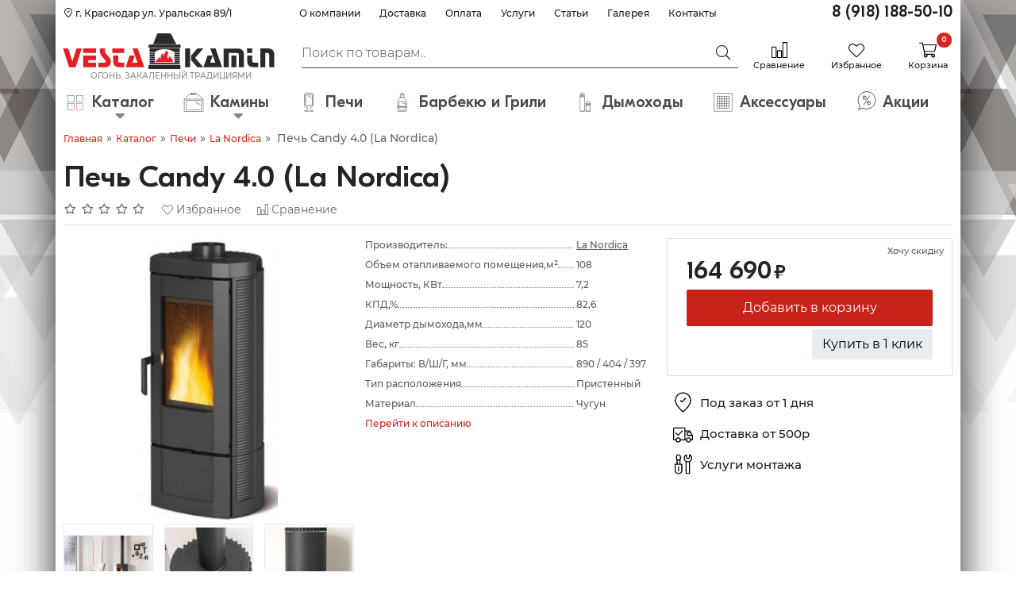

--- FILE ---
content_type: text/html; charset=utf-8
request_url: https://www.vestakamin.ru/katalog/pechi/la-nordica-pechi/pech-candy-la-nordica.html
body_size: 29138
content:
<!DOCTYPE html>
<html lang="ru">
<head>
	<meta charset="UTF-8"/>
	<meta name="format-detection" content="telephone=no"/>
	<meta name="viewport" content="width=device-width"/>
	<title>Печь Candy 4.0 (La Nordica) — купить в Краснодаре и Краснодарском крае | Печи от компании «Vestakamin»</title>
	<base href="https://www.vestakamin.ru/"/>
		<meta name="description" content="Печь Candy 4.0 (La Nordica) в интернет-магазине “Vestakamin”. Печи по выгодным ценам. La Nordica — качество проверенное временем. Регулярные акции и скидки. Проектирование. Монтаж. Гарантия. Звоните! 8(918) 188-50-10"/>
			<meta name="keywords" content="pech candy 40 la nordica, candy, la nordica, pechi, chugunnaya pech dlya dachi na drovah, chugunnaya pech-kamin"/>
			<link href="https://www.vestakamin.ru/image/data/camin-ico.jpg" rel="icon"/>
			<link href="https://www.vestakamin.ru/katalog/pechi/la-nordica-pechi/pech-candy-la-nordica.html" rel="canonical"/>
			<link rel="preload" href="css/style.min.css?v=1768273894" as="style">
	<link rel="stylesheet" type="text/css" href="css/style.min.css?v=1768273894">
		<link rel="preload" href="js/libs.min.js?v=1768273894" as="script">
	<script src="js/libs.min.js?v=1768273894"></script>
	<script>

</script>
<!--[if IE 7]>
<link rel="stylesheet" type="text/css" href="catalog/view/theme/default/stylesheet/ie7.css" />
<![endif]-->
<!--[if lt IE 7]>
<link rel="stylesheet" type="text/css" href="catalog/view/theme/default/stylesheet/ie6.css" />
<script type="text/javascript" src="catalog/view/javascript/DD_belatedPNG_0.0.8a-min.js"></script>
<script type="text/javascript">
DD_belatedPNG.fix('#logo img');
</script>
<![endif]-->

				<meta property="og:title" content="Печь Candy 4.0 (La Nordica) — купить в Краснодаре и Краснодарском крае | Печи от компании «Vestakamin»" >
                <meta property="og:description" content="Печь Candy 4.0 (La Nordica) в интернет-магазине “Vestakamin”. Печи по выгодным ценам. La Nordica — качество проверенное временем. Регулярные акции и скидки. Проектирование. Монтаж. Гарантия. Звоните! 8(918) 188-50-10" >
				                <meta property="og:url" content="https://www.vestakamin.ru/katalog/pechi/la-nordica-pechi/pech-candy-la-nordica.html" >
                								<meta property="og:site_name" content="Интернет-магазин Vestakamin" >
				                <meta property="og:image" content="https://www.vestakamin.ru/image/cache/data/La Nordica/pech_candy_la_nordica_4_vestakamin.ru-600x315.jpg" >
                                <meta property="twitter:image" content="https://www.vestakamin.ru/image/cache/data/La Nordica/pech_candy_la_nordica_4_vestakamin.ru-600x315.jpg" >
                                <meta property="twitter:card" content="summary_large_image" >
                                <meta property="og:image" content="https://www.vestakamin.ru/image/cache/data/La%20Nordica/pech_candy_la_nordica_vestakamin.ru-600x315.jpg" >
                                <meta property="og:image" content="https://www.vestakamin.ru/image/cache/data/La%20Nordica/pech_candy_la_nordica_3_vestakamin.ru-600x315.jpg" >
                                <meta property="og:image" content="https://www.vestakamin.ru/image/cache/data/La%20Nordica/pech_candy_la_nordica_2_vestakamin.ru-600x315.jpg" >
                                <meta property="product:price:amount" content="164.00" >
                                <meta property="product:price:currency" content="RUB" >
                                <meta property="og:type" content="product" >
                                
	<style>
		@font-face {
			font-display: swap;
			font-family: "DaysRegular";
			src: local("DaysRegular"), url('/catalog/view/theme/default/fonts/DaysRegular.ttf');
		}

		@font-face {
			font-family: 'als_rublregular';
			src: url('/catalog/view/theme/default/fonts/rouble-webfont.eot');
			src: url('/catalog/view/theme/default/fonts/rouble-webfont.eot?#iefix') format('embedded-opentype'), url('/catalog/view/theme/default/fonts/rouble-webfont.woff') format('woff'), url('/catalog/view/theme/default/fonts/rouble-webfont.ttf') format('truetype'), url('/catalog/view/theme/default/fonts/rouble-webfont.svg#als_rublregular') format('svg');
			font-weight: normal;
			font-style: normal;
			font-display: swap;
		}
	</style>

	<!-- AutoSearch -->
		<link rel="stylesheet" type="text/css" href="catalog/view/javascript/jquery/jquery.mCustomScrollbar.min.css" />
	<!--<script src="catalog/view/javascript/jquery/jquery.mCustomScrollbar.min.js"></script>-->
	<link rel="stylesheet" type="text/css" href="catalog/view/javascript/jquery/autosearch.css" />
	<script src="catalog/view/javascript/jquery/autosearch.js"></script>
	<input type="hidden" value="2" id="asrsym" />
		<!-- AutoSearch END-->

	<style>
		.open > .dropdown-menu {
			display: block;
			font-family: "DaysRegular";
		}
		.dropdown-menu {
			position: fixed;
			left: 0px;
			top: 45px;
			width: 100%;
			z-index: 1000;
			display: none;
			padding: 5px 20px;
			margin: 2px 0 0;
			list-style: none;
			font-size: 14px;
			background-color: #fff;
		}
		.dropdown-menu .phone {
			text-align: center;
			width: 100%;
			display: inline-block;
			padding: 20px 0px 15px 0px;
		}
		.dropdown-menu .phone {
			color: #DD2A1B;
		}
		.dropdown-menu .btn {
			padding: 6px;
		}
		.dropdown-menu #btn-call {
			display: block;
		}
	</style>
	<script>
		// В одном общем JS-файле, например common.js
		window.productSliderBreakpoints = {
			240: {
				slidesPerView: 1.5,
				spaceBetween: 5,
			},
			360: {
				slidesPerView: 2.5,
				spaceBetween: 10,
			},
			576: {
				slidesPerView: 3.5,
				spaceBetween: 10,
			},
			640: {
				slidesPerView: 3.5,
				spaceBetween: 10,
			},
			768: {
				slidesPerView: 3.5,
				spaceBetween: 10,
			},
			992: {
				slidesPerView: 4.5,
				spaceBetween: 10
			},
			1400: {
				slidesPerView: 6.5,
				spaceBetween: 15
			}
		};
	</script>
	<!-- icons.svg -->
	<svg xmlns="http://www.w3.org/2000/svg" style="display:none">
		<symbol id="icon-compare" viewBox="0 0 48 48">
			<svg xmlns="http://www.w3.org/2000/svg" viewBox="0 0 48 48" xml:space="preserve"><path d="M13.3 48H1.8c-1 0-1.8-.8-1.8-1.8V15.5c0-1 .8-1.8 1.8-1.8h11.5c1 0 1.8.8 1.8 1.8v30.7c0 1-.8 1.8-1.8 1.8M2.6 45.4h9.9V16.3H2.6zM29.7 48H18.2c-1 0-1.8-.8-1.8-1.8V26.6c0-1 .8-1.8 1.8-1.8h11.5c1 0 1.8.8 1.8 1.8v19.6c0 1-.8 1.8-1.8 1.8M19 45.4h9.9v-18H19zM46.3 48H34.8c-1 0-1.8-.8-1.8-1.8V1.9c0-1 .8-1.8 1.8-1.8h11.5c1 0 1.8.8 1.8 1.8v44.3c0 1-.8 1.8-1.8 1.8m-10.7-2.6h9.9V2.7h-9.9z"/></svg>
		</symbol>

		<symbol id="icon-cart" viewBox="0 0 48 48">
			<svg xmlns="http://www.w3.org/2000/svg" viewBox="0 0 48 48"><path d="m43.75 28.12 4.22-17.9c.08-.28.02-.76-.24-1.1-.16-.21-.46-.46-.99-.46H11.33l-.82-4.06c-.12-.59-.64-1.02-1.24-1.02H1.26C.57 3.58 0 4.14 0 4.84s.57 1.27 1.26 1.27h6.97l6.05 29.6c-1.11 1.03-1.72 2.41-1.72 3.9 0 2.93 2.38 5.31 5.31 5.31a5.313 5.313 0 0 0 4.52-8.1h11.72a5.313 5.313 0 0 0 4.52 8.1c2.93 0 5.31-2.38 5.31-5.31s-2.39-5.32-5.32-5.32h-22.1l-1.05-5.19h27.07c.59-.01 1.1-.42 1.23-.98Zm-2.73 11.49a2.39 2.39 0 1 1-4.78 0 2.39 2.39 0 0 1 4.78 0M14.96 26.56l-3.12-15.38h33.29L41.5 26.56zm5.31 13.05a2.39 2.39 0 1 1-4.78 0 2.39 2.39 0 0 1 4.78 0"/></svg>
		</symbol>

		<symbol id="icon-heart" viewBox="0 0 48 48">
			<svg xmlns="http://www.w3.org/2000/svg" viewBox="0 0 48 48"><path d="M23.96 46.24c-.46 0-.91-.17-1.26-.52L3.88 26.91c-5-5-5.19-13.08-.43-18.02 2.38-2.47 5.58-3.85 9.01-3.88 3.42-.04 6.65 1.29 9.08 3.71l2.42 2.42 2.15-2.15c5-5 13.08-5.19 18.02-.43 2.47 2.38 3.85 5.58 3.88 9.01s-1.29 6.65-3.71 9.08L25.22 45.73c-.35.35-.81.52-1.26.52ZM12.58 7.56h-.1c-2.74.02-5.3 1.13-7.2 3.1-3.8 3.94-3.62 10.43.4 14.45l18.27 18.27 18.54-18.54c1.94-1.94 2.99-4.51 2.96-7.25s-1.13-5.3-3.1-7.2c-3.94-3.8-10.43-3.62-14.45.4l-2.69 2.69c-.34.34-.78.52-1.26.52-.44-.03-.93-.19-1.26-.52l-2.96-2.96a10.06 10.06 0 0 0-7.16-2.97Z"/></svg>
		</symbol>

		<symbol id="icon-shipping" viewBox="0 0 48 48">
			<svg xmlns="http://www.w3.org/2000/svg" viewBox="0 0 48 48"><path d="M27.23 41.25h-9.6c-.7 0-1.27-.57-1.27-1.28s.57-1.28 1.27-1.28h9.6c.08 0 .13-.06.13-.13V12.84c0-.08-.06-.14-.13-.14H2.71c-.08 0-.14.06-.14.14v25.72c0 .08.06.13.14.13h4.11c.7 0 1.27.57 1.27 1.28s-.57 1.28-1.27 1.28H2.71c-1.48 0-2.69-1.21-2.69-2.69V12.84c0-1.48 1.2-2.69 2.69-2.69h24.52c1.48 0 2.68 1.2 2.68 2.69v25.72c0 1.48-1.2 2.69-2.68 2.69"/><path d="M12.48 46.63c-3.51 0-6.36-2.86-6.36-6.37s2.85-6.37 6.36-6.37 6.36 2.86 6.36 6.37-2.85 6.37-6.36 6.37m0-10.17c-2.1 0-3.81 1.71-3.81 3.81s1.71 3.81 3.81 3.81 3.81-1.71 3.81-3.81-1.71-3.81-3.81-3.81m24.95 10.17c-3.51 0-6.37-2.86-6.37-6.37s2.86-6.37 6.37-6.37 6.37 2.86 6.37 6.37-2.86 6.37-6.37 6.37m0-10.17c-2.1 0-3.81 1.71-3.81 3.81s1.71 3.81 3.81 3.81 3.81-1.71 3.81-3.81-1.71-3.81-3.81-3.81"/><path d="M45.31 41.26h-2.29c-.7 0-1.28-.57-1.28-1.28s.57-1.28 1.28-1.28h2.29c.08 0 .13-.06.13-.13v-8.85l-6.48-10.06a.15.15 0 0 0-.12-.07h-9.49c-.7 0-1.28-.57-1.28-1.27s.57-1.27 1.28-1.27h9.49c.93 0 1.77.46 2.27 1.24l6.44 9.97c.28.43.43.94.43 1.46v8.85c0 1.48-1.21 2.69-2.69 2.69Zm-13.22-.01h-2.03c-1.48 0-2.68-1.21-2.68-2.69 0-.7.57-1.28 1.28-1.28s1.28.57 1.28 1.28c0 .08.06.13.13.13h2.03c.7 0 1.28.57 1.28 1.28s-.57 1.28-1.28 1.28Z"/><path d="M46.06 30.57H35.55c-1.48 0-2.69-1.21-2.69-2.69v-4.56c0-1.48 1.21-2.69 2.69-2.69h6.39c.7 0 1.28.57 1.28 1.27s-.57 1.27-1.28 1.27h-6.39c-.08 0-.13.06-.13.14v4.56c0 .08.06.13.13.13h10.51c.7 0 1.28.57 1.28 1.28s-.57 1.28-1.28 1.28Zm-33.88-.7c-.3 0-.61-.11-.85-.32l-5.49-4.89a1.27 1.27 0 0 1-.1-1.8 1.27 1.27 0 0 1 1.8-.1l4.59 4.09 9.43-9.43c.5-.5 1.31-.5 1.8 0 .5.5.5 1.31 0 1.8L13.08 29.5c-.25.25-.57.37-.9.37"/></svg>
		</symbol>

		<symbol id="icon-montag" viewBox="0 0 48 48">
			<svg xmlns="http://www.w3.org/2000/svg" viewBox="0 0 48 48"><path d="M20.68 22.87h-2.79v-8.41c0-.14-.02-.27-.05-.39l1.82-4.61c.13-.37.13-.77 0-1.14l-2.34-7.1C17.08.49 16.4 0 15.64 0h-5.13c-.77 0-1.45.49-1.69 1.23L6.54 8.32c-.13.39-.11.82.04 1.2l1.8 4.5c-.04.14-.06.29-.06.44v8.41H5.53c-.98 0-1.77.8-1.77 1.77v14.44c.29 3.31 2.57 8.91 9.32 8.91 7.31 0 9.33-5.9 9.37-9.04V24.63c0-.98-.8-1.77-1.77-1.77Zm-9.6-20.32h4l2.08 6.3-1.52 3.84H10.6L9.06 8.84l2.02-6.28Zm-.2 12.68h4.46v7.64h-4.46zm9.02 23.71c-.02.67-.34 6.51-6.83 6.51-6.03 0-6.71-5.91-6.77-6.51V25.42h13.59v13.52Z"/><path d="M13.11 42.01c-.7 0-1.26-.57-1.26-1.26V30.11c0-.7.57-1.26 1.26-1.26s1.26.57 1.26 1.26v10.64c0 .7-.57 1.26-1.26 1.26M46.33 9.39c0-3.91-2.17-7.44-5.66-9.21-.52-.27-1.13-.24-1.63.07-.51.31-.81.85-.82 1.45l-.02 6.59-2.25 1.36-2.29-1.42V1.78c0-.6-.31-1.15-.83-1.45a1.7 1.7 0 0 0-1.69-.04 10.35 10.35 0 0 0-5.46 8.83c-.1 3.66 1.84 6.99 4.76 8.91v28.28c0 .94.76 1.7 1.7 1.7h7.14c.94 0 1.7-.76 1.7-1.7V18.44c.8-.44 1.55-.99 2.22-1.64a10.23 10.23 0 0 0 3.13-7.4Zm-7.76 36.2h-5.72V19.2c.91.3 1.86.48 2.86.51h.3c.88 0 1.73-.12 2.56-.33zm-2.79-28.28c-4.28-.12-7.8-3.84-7.69-8.13a7.93 7.93 0 0 1 3.16-6.12v5.57c0 .59.31 1.13.81 1.44l2.99 1.85c.55.34 1.23.34 1.78.01l2.96-1.79c.5-.31.82-.86.82-1.45V2.96a7.85 7.85 0 0 1 3.31 6.43c0 2.16-.85 4.17-2.4 5.68a7.93 7.93 0 0 1-5.75 2.24Z"/></svg>
		</symbol>

		<symbol id="icon-search" viewBox="0 0 48 48">
			<svg xmlns="http://www.w3.org/2000/svg" viewBox="0 0 48 48" xml:space="preserve"><path d="M47.5 43 34.2 29.1c2.2-3 3.5-6.6 3.6-10.4.1-4.9-1.7-9.5-5.1-13S24.8.1 19.9 0s-9.5 1.7-13 5.1C3.4 8.4 1.3 13 1.2 17.8c-.1 4.9 1.7 9.5 5.1 13 3.6 3.7 8.4 5.6 13.2 5.6 3.5 0 7.1-1 10.1-3.1l13.3 14c.3.3.8.6 1.2.6.5 0 .9-.2 1.2-.5l2-1.9c.8-.6.8-1.8.2-2.5M8.1 29.1c-2.9-3-4.4-7-4.3-11.2s1.8-8.1 4.9-11c2.9-2.8 6.8-4.3 10.8-4.3h.4c4.2.1 8.1 1.8 11 4.9 6 6.3 5.8 16.2-.5 22.2-6.3 5.9-16.3 5.7-22.3-.6"/></svg>
		</symbol>

		<symbol id="icon-phone" viewBox="0 0 48 48">
			<svg data-name="Слой_2" xmlns="http://www.w3.org/2000/svg" viewBox="0 0 48 48"><path d="M42.25 48c-5.23 0-18.19-1.32-30.03-13.02C.25 23.16.02 7.26.1 4.19c.02-.86.63-1.59 1.48-1.78L12.51.05c.87-.19 1.76.27 2.11 1.08l4.99 11.44c.35.8.1 1.72-.58 2.24l-5.71 4.34c.16.34.32.71.5 1.12.83 1.94 2.08 4.87 5.66 8.16 3.6 3.32 6.7 4.95 8.74 6.03.29.15.55.29.79.42l4.35-6.02c.51-.71 1.43-.97 2.24-.63l11.15 4.62c.8.33 1.28 1.2 1.13 2.06l-2.03 11.48a1.87 1.87 0 0 1-1.7 1.54c-.41.03-1.05.07-1.89.07ZM2.64 4.79c-.01 3.87.73 17.86 11.37 28.38 12.28 12.13 25.7 12.44 29.41 12.26l1.84-10.42-10.15-4.21-4.39 6.07c-.57.79-1.63 1.01-2.47.52-.34-.2-.75-.41-1.23-.67-2.03-1.07-5.43-2.87-9.28-6.41-3.98-3.67-5.36-6.9-6.28-9.03-.24-.56-.45-1.05-.64-1.39-.47-.81-.26-1.85.49-2.42l5.74-4.37-4.54-10.45zM29.55 35.2"/></svg>
		</symbol>
		<symbol id="icon-logo-footer" viewBox="0 0 300 50.8">
			<defs>
				<style>
					.st0 {
						fill: #2b2a29;
					}

					.st1 {
						fill: #fff;
					}
				</style>
			</defs>
			<polygon class="st0" points="158.2 27.6 165.7 27.6 165.7 29.9 158.2 29.9 158.2 27.6"/>
			<polygon class="st0" points="158.2 30.5 165.7 30.5 165.7 32.8 158.2 32.8 158.2 30.5"/>
			<polygon class="st0" points="158.2 33.4 165.7 33.4 165.7 35.6 158.2 35.6 158.2 33.4"/>
			<polygon class="st0" points="158.2 36.3 165.7 36.3 165.7 38.6 158.2 38.6 158.2 36.3"/>
			<polygon class="st0" points="158.2 39.2 165.7 39.2 165.7 41.4 158.2 41.4 158.2 39.2"/>
			<polygon class="st0" points="153.3 .2 153.3 .2 134 0 134 0 127.9 15.7 160.9 15.7 153.3 .2"/>
			<path class="st1" d="M155.6,41.4h-23.8v-.1c-.2-1.1.3-2.1.6-2.8.1-.2.2-.4.2-.5v-.1h.1c1.6-.3,2.7-1,3-1.9.2-.6-.1-1.2-.7-1.7l-.2-.2h.3c1.7.2,3,1.1,4,2.8-.4-2-.4-3.6-.1-5,.4-1.7,1.3-2.9,2.9-3.7l.2-.1v.2c-.4,2.5-.3,3.9.3,4.1.1-1.4,1.1-2.8,2-4.1.8-1.2,1.6-2.3,1.5-3.1-.1-.3-.2-.6-.6-.8l-.4-.3.5.1c2.8.6,4.2,1.9,4.2,3.8h0c-1.7,4.8-2.1,6.8.9,8.6-.4-.6-.6-1.2-.5-1.8.2-.9,1-1.8,2.4-2.6l.1-.1v.2c-.1,1.2.8,2.1,1.7,3.1.8.9,1.6,1.7,1.9,2.9h0c0,1.4-.2,2.3-.5,3.1h0Z"/>
			<rect class="st0" x="121.4" y="16.2" width="45.5" height="4.5"/>
			<polygon class="st0" points="122.9 27.6 130.4 27.6 130.4 29.9 122.9 29.9 122.9 27.6"/>
			<polygon class="st0" points="122.9 30.5 130.4 30.5 130.4 32.8 122.9 32.8 122.9 30.5"/>
			<polygon class="st0" points="122.9 33.4 130.4 33.4 130.4 35.6 122.9 35.6 122.9 33.4"/>
			<polygon class="st0" points="122.9 36.3 130.4 36.3 130.4 38.6 122.9 38.6 122.9 36.3"/>
			<polygon class="st0" points="122.9 39.2 130.4 39.2 130.4 41.4 122.9 41.4 122.9 39.2"/>
			<polygon class="st0" points="165 42.1 158.2 42.1 122.9 42.1 122.9 44.4 158.2 44.4 165 44.4 165.7 44.4 165.7 42.1 165 42.1"/>
			<path class="st1" d="M115.6,48.3h-26.7l5.8-16.7h7.5l-3.5,10.1h7.1l-7.1-20.3h7.6l9.3,26.9ZM87,48.3h-6.5c-3.4,0-5.9-.9-7.3-2.6-1.3-1.5-1.9-4.1-1.9-7.6v-6.5h7.3v6.5c0,1.5.2,2.4.7,2.9s1.5.7,2.9.7h4.8v6.6ZM60.6,48.3h-10.7v-6.6h9.3c.4,0,.7-.2,1-.5.3-.4.4-.9.4-1.5,0-.5-.3-1-.8-1.6-1-1-2-2.1-3-3.1-1.2-1.2-2.2-2.6-2.9-3.9-1.1-1.9-1.7-3.7-1.7-5.3v-4.4h7.3v4.3c0,.9.5,2.1,1.6,3.3.9,1,1.9,2.1,2.9,3.2.4.4,1,1.1,1.9,2.1,1.3,1.6,2,3.4,2,5.4,0,2.8-.8,5.1-2.3,6.6-1.3,1.4-3,2-5,2ZM47.1,48.3h-18.5v-16.7h18.5v6.6h-11.2v3.5h11.2v6.6ZM18.1,48.3h-9.5L0,21.4h7.5l5.8,18.4,5.8-18.4h7.5v.1l-8.5,26.8ZM87,28.1h-17v-6.6h17v6.6ZM47.1,28.1h-18.5v-6.6h18.5v6.6Z"/>
			<polygon class="st0" points="181.9 31.7 181.9 38.1 190.7 48.3 199.2 48.3 187.6 34.9 199.2 21.6 190.8 21.6 181.9 31.7"/>
			<polygon class="st0" points="226 48.3 216.6 21.6 209.2 21.6 216.3 41.8 209 41.8 212.5 31.7 205.2 31.7 199.5 48.3 226 48.3"/>
			<path class="st0" d="M239,48.3h7.1v-16.6h-7.1v16.6ZM228.2,21.6v26.7h7.1v-20.3h10.8c1.5,0,2.5.2,3,.7s.7,1.5.7,3v16.5h7.1v-16.5c0-3.5-.6-6-1.9-7.5-1.4-1.7-3.8-2.6-7.3-2.6,0,0-19.5,0-19.5,0Z"/>
			<polygon class="st0" points="173.3 21.5 180.4 21.5 180.4 48.3 173.3 48.3 173.3 21.5"/>
			<rect class="st0" x="121.4" y="45.1" width="45.5" height="5.7"/>
			<path class="st0" d="M280.1,21.6v26.7h7.1v-20.3h2c1.5,0,2.5.2,3,.7s.7,1.5.7,3v16.5h7.1v-16.5c0-3.5-.6-6-1.9-7.5-1.4-1.7-3.8-2.6-7.3-2.6,0,0-10.7,0-10.7,0Z"/>
			<path class="st0" d="M261.5,31.7v6.4c0,3.5.6,6,1.9,7.5,1.4,1.7,3.8,2.6,7.3,2.6h6.5v-6.4h-4.8c-1.5,0-2.5-.2-3-.7s-.7-1.5-.7-3v-6.4s-7.2,0-7.2,0ZM268.6,28v-6.4h-7.2v6.4h7.2Z"/>
			<path class="st0" d="M122.9,21.2v5.8h7.4c6.1-5.8,21.6-5.8,28.2,0h7.3v-5.8h-42.9Z"/>
		</symbol>
		<symbol id="icon-logo" viewBox="0 0 300 65.4">>
			<defs><style>.st0{fill:#2b2a29}.st2{fill:#e31e24}</style></defs><path class="st0" d="M158.2 27.6h7.5v2.3h-7.5zm0 2.9h7.5v2.3h-7.5zm0 2.8h7.5v2.3h-7.5zm0 2.9h7.5v2.3h-7.5zm0 2.9h7.5v2.3h-7.5zM134 0l19.1.2 7.6 15.3h-32.8z"/><path class="st0" d="M160.8 15.6h-32.9v-.1l6-15.5 19.2.1zm-32.8-.1h32.6L153.1.2 134 .1z"/><path class="st2" d="M155.9 38.6c-.3-1.1-1.1-2-1.9-2.9-.9-1-1.8-1.9-1.7-3.2v-.1h-.1c-1.4.8-2.3 1.7-2.4 2.6-.1.6.1 1.3.6 1.9-1.5-.9-2.3-1.9-2.4-3.2s.3-3 1.3-5.6c0-1.8-1.4-3.1-4.1-3.7l-.2-.1.2.1c.3.2.5.5.6.8.2.8-.6 1.9-1.5 3.1-.9 1.3-1.9 2.7-2 4.1-.7-.2-.8-1.6-.4-4.2v-.1h-.1c-1.5.8-2.5 2-2.9 3.7-.3 1.4-.3 3.1.1 5.2-1-1.9-2.4-2.9-4.1-3.1h-.1l.1.1c.6.5.8 1.1.7 1.7-.2.9-1.4 1.7-3 2 0 .1-.1.3-.2.5-.3.6-.8 1.6-.6 2.7h23.8c.2-.4.4-1.3.3-2.3"/><path class="st0" d="M121.4 16.2h45.3v4.3h-45.3z"/><path class="st0" d="M166.8 20.6h-45.4v-4.4h45.4zm-45.4-.1h45.3v-4.2h-45.3zm1.4 7.1h7.5v2.3h-7.5zm0 2.9h7.5v2.3h-7.5zm0 2.8h7.5v2.3h-7.5zm0 2.9h7.5v2.3h-7.5zm0 2.9h7.5v2.3h-7.5zm42.1 3h-42.1v2.2h42.9v-2.2z"/><path class="st2" d="M19.1 21.5h7.3l-8.5 26.7H8.5L0 21.5h7.3l5.9 18.6zm27.8 0H28.6v6.4h18.3zM28.6 48.2h18.3v-6.4H35.7v-3.7h11.2v-6.4H28.6zm23.7-26.7v4.3c0 1.6.6 3.3 1.7 5.2.8 1.3 1.7 2.6 2.9 3.9 1 1 2 2.1 3 3.1.5.6.8 1.2.8 1.7 0 .6-.1 1.2-.5 1.5s-.7.6-1.1.6h-9.2v6.4h10.6c2 0 3.7-.7 5-2 1.5-1.5 2.2-3.7 2.2-6.5 0-2-.6-3.8-1.9-5.3-.9-1-1.6-1.6-1.9-2.1-1-1.1-2-2.1-2.9-3.2-1.1-1.3-1.6-2.4-1.6-3.4v-4.2zm18.9 10.2v6.4c0 3.5.6 6 1.9 7.5 1.4 1.7 3.8 2.6 7.3 2.6h6.5v-6.4h-4.8c-1.5 0-2.5-.2-3-.7s-.7-1.5-.7-3v-6.4zm15.6-3.8v-6.4H70v6.4zm28.6 20.3L106 21.5h-7.4l7.1 20.3h-7.4l3.5-10.1h-7.3l-5.7 16.6h26.6z"/><path class="st0" d="M181.9 31.7v6.4l8.8 10.1h8.5l-11.7-13.3 11.7-13.4h-8.5zm44 16.5-9.3-26.7h-7.4l7.1 20.3h-7.4l3.6-10.1h-7.4l-5.7 16.5zm13.1 0h7.1V31.7H239zm-10.8-26.7v26.7h7.1V27.9h10.8c1.5 0 2.5.2 3 .7s.7 1.5.7 3v16.6h7.1V31.7c0-3.5-.6-6-1.9-7.5-1.4-1.7-3.8-2.6-7.3-2.6h-19.5zm-54.9-.1h7.1v26.9h-7.1zm-52 23.7h45.4v5.6h-45.4zm158.8-23.6v26.7h7.1V27.9h2c1.5 0 2.5.2 3 .7s.7 1.5.7 3v16.6h7.1V31.6c0-3.5-.6-6-1.9-7.5-1.4-1.7-3.8-2.6-7.3-2.6zm-18.6 10.1V38c0 3.5.6 6 1.9 7.5 1.4 1.7 3.8 2.6 7.3 2.6h6.5v-6.4h-4.8c-1.5 0-2.5-.2-3-.7s-.7-1.5-.7-3v-6.4zm7.1-3.7v-6.4h-7.2v6.4zm-145.8-1h7.4c6.1-5.8 21.6-5.8 28.2 0h7.3v-5.8h-42.9z"/><text transform="translate(39.1 63.78)" style="fill:#898989;font-family:Montserrat-Regular,Montserrat;font-size:11.5px"><tspan x="0" y="0">ОГОНЬ, ЗАКАЛЕННЫЙ ТРАДИЦИЯМИ</tspan></text>
		</symbol>
		<symbol id="icon-location" viewBox="0 0 48 48">
			<path d="M24 48a2.1 2.1 0 0 1-1.32-.46c-3.06-2.43-18.33-15.18-18.33-27.9C4.36 8.81 13.17 0 24 0s19.64 8.81 19.64 19.64c0 12.72-15.27 25.47-18.33 27.9a2.1 2.1 0 0 1-1.32.46Zm0-44.75c-9.04 0-16.4 7.35-16.4 16.39 0 10.21 12.19 21.25 16.08 24.52.18.16.45.16.64 0 3.89-3.27 16.08-14.31 16.08-24.52 0-9.04-7.35-16.39-16.39-16.39Z"/><path d="m21.54 24.9-4.9-3.83a.496.496 0 0 1-.09-.7l1.39-1.77c.17-.22.48-.26.7-.09l2.6 2.03c.2.16.49.14.67-.05l7.33-7.56c.19-.2.51-.2.71-.01l1.61 1.57c.2.19.2.51.01.71l-9.36 9.65c-.18.18-.47.2-.67.05"/>
		</symbol>
		<symbol id="icon-location-255" viewBox="0 0 48 48">
			<path d="M24 48c-.39 0-.78-.13-1.1-.39C19.82 45.16 4.43 32.3 4.43 19.57 4.42 8.78 13.2 0 24 0s19.58 8.78 19.58 19.58c0 12.72-15.39 25.59-18.47 28.04-.33.26-.72.39-1.11.39Zm0-45.48c-9.4 0-17.05 7.65-17.05 17.05 0 10.75 13.04 22.35 16.73 25.42.19.15.45.15.64 0 3.69-3.07 16.73-14.67 16.73-25.42 0-9.4-7.65-17.05-17.05-17.05"/><path d="m21.48 24.43-4.73-3.69a.496.496 0 0 1-.09-.7l.95-1.22c.17-.22.48-.26.7-.09l2.92 2.28c.2.16.49.14.67-.05l7.69-7.93c.19-.2.51-.2.71-.01l1.11 1.08c.2.19.2.51.01.71l-9.29 9.57c-.18.18-.46.2-.67.05z"/>
		</symbol>
	</svg>

</head>
<body>

<div id="notification"></div><!--/#notificaton-->
<div id="popup" class="col-md-9 col-sm-9 col-9"></div>
<div id="popup-overlay"></div>
<div id="container" class="container-xl">
	<div class="wrapper">
		<!-- header -->
		<header id="header" class="mb-1 mb-lg-0">
			<div class="row">
				<div class="col-lg-3 d-lg-block d-none address"><a href="/contact-us/" class="nav-link py-2" rel="nofollow">
						<svg class="icon mb-1" viewBox="0 0 48 48" width="12px" height="12px"><use href="#icon-location"/></svg>
						г. Краснодар ул. Уральская 89/1</a></div>
				<div class="col-lg-6 col-md-8 d-md-block d-none">
					<ul class="nav info-menu nav-fill justify-content-end pt-1"><!-- Info menu -->
						<li class="nav-item"><a href="/main.html" class="nav-link p-1" rel="nofollow" >О компании</a></li>
						<li class="nav-item"><a href="/dostavka.html" class="nav-link p-1" rel="nofollow" >Доставка</a></li>
						<li class="nav-item"><a href="/oplata.html" class="nav-link p-1" rel="nofollow" >Оплата</a></li>
						<li class="nav-item"><a href="/services/" class="nav-link p-1" rel="nofollow" >Услуги</a></li>
						<li class="nav-item"><a href="/articles/" class="nav-link p-1" rel="nofollow" >Статьи</a></li>
						<li class="nav-item"><a href="/galereya/" class="nav-link p-1" rel="nofollow" >Галерея</a></li>
						<li class="nav-item"><a href="/contact-us/" class="nav-link p-1" rel="nofollow" >Контакты</a></li>
					</ul>
				</div>
				<div class="col-lg-3 col-md-4 d-md-block d-none text-end"><a href="tel:+79181885010" class="phone" rel="nofollow">8 (918) 188-50-10</a></div>
			</div>

			<div class="row">
				<!-- mobile menu button -->
				<div class=" hamburger hamburger--slider d-md-none col-2 col-sm-1 pt-4 noprint">
					<a href="#mobile-menu">
					  <span class="hamburger-box">
						<span class="hamburger-inner"></span>
					  </span>
					</a>
				</div>
				<!-- logo -->
								<div id="logo" class="col-5 col-sm-5 col-md-4 col-lg-3 px-0 pt-0 pt-sm-1 text-center">
										<a href="https://www.vestakamin.ru/" class="d-block w-100 h-100">
						<svg class="icon p-2 pt-1" style="max-height:70px; max-width: 100%"><use href="#icon-logo"/></svg>
					</a>
									</div>
				
				<!-- search input -->
				<div id="search" class="col-sm-4 col-md-4 col-lg-6 d-md-block d-none search-div">
										<input type="text" class="form-control me-sm-2"  name="filter_name" value="" placeholder="Поиск по товарам.." autocomplete="false"/>
										<div class="button-search" onclick="search(this)"><i class="fal fa-search"></i></div>
				</div>

				<!-- header icons -->
				<div class="header-icons col-5 col-sm-6 col-md-4 col-lg-3 pt-3  pt-sm-1 ps-3 ps-sm-0 ps-md-4 pe-3 pe-sm-1 pe-md-3">

					<div class="d-flex justify-content-between pt-1 pt-sm-2">
						<div class="button-phone-menu text-center d-md-none noprint">
							<a href="tel:+79181885010" class=" text-nowrap" rel="nofollow">
								<svg class="icon" width="20px" height="20px"><use href="#icon-phone"/></svg>
								<p class="d-none d-sm-block">Телефон</p>
							</a>
						</div>

						<!-- search icon -->
						<div class="button-search-menu text-center d-md-none noprint">
							<a href="#" data-toggle="tooltip" data-placement="bottom" title="Поиск" rel="nofollow">
								<svg class="icon" width="20px" height="20px"><use href="#icon-search"/></svg>
								<p class="d-none d-sm-block">Поиск</p>
							</a>
						</div>
						<!-- compare icon -->
						<div class="compare  text-center d-none d-sm-block">
							<a href="https://www.vestakamin.ru/compare-products/" rel="nofollow">
								<svg class="icon" width="20px" height="20px"><use href="#icon-compare"/></svg>
								<p>Сравнение</p>
							</a>
						</div>
						<!-- wishlist icon -->
						<div class="wishlist  text-center d-none d-sm-block">
							<a href="https://www.vestakamin.ru/wishlist/" rel="nofollow">
								<svg class="icon" width="20px" height="20px"><use href="#icon-heart"/></svg>
								<p class="">Избранное</p>
							</a>
						</div>
						<!-- cart icon -->
						<div id="cart" class=" text-center">
							
  <a href="https://www.vestakamin.ru/shopping-cart/" class="cart-icon" rel="nofollow">
    <svg class="icon" width="22px" height="22px"><use href="#icon-cart"/></svg>
    <p class="d-none d-sm-block">Корзина</p>
  </a>
  <span id="cart-items" class="cart-count rounded-circle">0</span>

  <div class="content">
        <div class="empty">Ваша корзина пуста!</div>
      </div>
						</div>
					</div>
				</div><!-- end header icons -->

			</div>


			<div class="adaptiv_header_search_line">
				<div id="search" class="show_search search-div">
					<div class="button-search"><i class="fal fa-search"></i></div>
										<input type="text" name="filter_name" value="" placeholder="поиск" autocomplete="false" />
									</div>
			</div>
<!--//////////////////////////////adaptiv_menu-->

			<nav id="mobile-menu" >
								<ul>
										<li>
												
						
												<ul>
														<li>
								<a href="https://www.vestakamin.ru/katalog/kaminy/">
									Камины								</a>
																<ul>
									<li>
										<p> Камины</p></li>
									<!--///////////////////////-->
																		<li>
										<a href="https://www.vestakamin.ru/katalog/kaminy/drova/">
											Дровяные камины										</a>
									</li>
																		<li>
										<a href="https://www.vestakamin.ru/katalog/kaminy/elektrokaminy/">
											Электрокамины										</a>
									</li>
																		<li>
										<a href="https://www.vestakamin.ru/katalog/kaminy/biokaminy/">
											Биокамины										</a>
									</li>
																		<!--///////////////////////-->
								</ul>
								
							</li>
														<li>
								<a href="https://www.vestakamin.ru/katalog/pechi/">
									Печи								</a>
																<ul>
									<li>
										<p> Печи</p></li>
									<!--///////////////////////-->
																		<li>
										<a href="https://www.vestakamin.ru/katalog/pechi/defro/">
											Defro										</a>
									</li>
																		<li>
										<a href="https://www.vestakamin.ru/katalog/pechi/edilkamin-pechi/">
											Edilkamin										</a>
									</li>
																		<li>
										<a href="https://www.vestakamin.ru/katalog/pechi/la-nordica-pechi/">
											La Nordica										</a>
									</li>
																		<li>
										<a href="https://www.vestakamin.ru/katalog/pechi/lacunza/">
											Lacunza										</a>
									</li>
																		<li>
										<a href="https://www.vestakamin.ru/katalog/pechi/liseo-pechi/">
											Liseo Castiron										</a>
									</li>
																		<li>
										<a href="https://www.vestakamin.ru/katalog/pechi/panadero-pech/">
											Panadero										</a>
									</li>
																		<li>
										<a href="https://www.vestakamin.ru/katalog/pechi/romotop-pechi/">
											Romotop										</a>
									</li>
																		<li>
										<a href="https://www.vestakamin.ru/katalog/pechi/solzaima/">
											Solzaima										</a>
									</li>
																		<li>
										<a href="https://www.vestakamin.ru/katalog/pechi/thorma/">
											Thorma										</a>
									</li>
																		<li>
										<a href="https://www.vestakamin.ru/katalog/pechi/vkl-pechi/">
											ВКЛ										</a>
									</li>
																		<li>
										<a href="https://www.vestakamin.ru/katalog/pechi/litkom/">
											Литком										</a>
									</li>
																		<li>
										<a href="https://www.vestakamin.ru/katalog/pechi/pechi-metabel/">
											Мета-Бел										</a>
									</li>
																		<li>
										<a href="https://www.vestakamin.ru/katalog/pechi/ecokamin-pechi/">
											Экокамин										</a>
									</li>
																		<li>
										<a href="https://www.vestakamin.ru/katalog/pechi/invicta-pechi/">
											Invicta										</a>
									</li>
																		<li>
										<a href="https://www.vestakamin.ru/katalog/pechi/ferlux-pechi/">
											Ferlux										</a>
									</li>
																		<li>
										<a href="https://www.vestakamin.ru/katalog/pechi/kawmet-pechi/">
											Kawmet										</a>
									</li>
																		<li>
										<a href="https://www.vestakamin.ru/katalog/pechi/plamen-pechi/">
											Plamen										</a>
									</li>
																		<li>
										<a href="https://www.vestakamin.ru/katalog/pechi/keddy-pechi/">
											Keddy										</a>
									</li>
																		<li>
										<a href="https://www.vestakamin.ru/katalog/pechi/austroflamm-pechi/">
											Austroflamm										</a>
									</li>
																		<li>
										<a href="https://www.vestakamin.ru/katalog/pechi/spartherm-pechi/">
											Spartherm										</a>
									</li>
																		<li>
										<a href="https://www.vestakamin.ru/katalog/pechi/abx-pechi/">
											ABX										</a>
									</li>
																		<li>
										<a href="https://www.vestakamin.ru/katalog/pechi/kratki-pechi/">
											KRATKI										</a>
									</li>
																		<li>
										<a href="https://www.vestakamin.ru/katalog/pechi/pechi-firebird/">
											FireBird										</a>
									</li>
																		<li>
										<a href="https://www.vestakamin.ru/katalog/pechi/hergom-pechi/">
											Hergom										</a>
									</li>
																		<li>
										<a href="https://www.vestakamin.ru/katalog/pechi/pechi-ember/">
											Ember										</a>
									</li>
																		<li>
										<a href="https://www.vestakamin.ru/katalog/pechi/fireway-pechi/">
											Fireway										</a>
									</li>
																		<!--///////////////////////-->
								</ul>
								
							</li>
														<li>
								<a href="https://www.vestakamin.ru/katalog/barbekyu/">
									Барбекю и Грили								</a>
																<ul>
									<li>
										<p> Барбекю и Грили</p></li>
									<!--///////////////////////-->
																		<li>
										<a href="https://www.vestakamin.ru/katalog/barbekyu/ugolnye-grili/">
											Угольные грили										</a>
									</li>
																		<li>
										<a href="https://www.vestakamin.ru/katalog/barbekyu/pechi-barbekyu/">
											Барбекю, печи-барбекю										</a>
									</li>
																		<li>
										<a href="https://www.vestakamin.ru/katalog/barbekyu/vstavki-barbecue/">
											Вставки для барбекю										</a>
									</li>
																		<!--///////////////////////-->
								</ul>
								
							</li>
														<li>
								<a href="https://www.vestakamin.ru/katalog/oblitsovochnyi-kamen/">
									Облицовочный камень								</a>
																<ul>
									<li>
										<p> Облицовочный камень</p></li>
									<!--///////////////////////-->
																		<li>
										<a href="https://www.vestakamin.ru/katalog/oblitsovochnyi-kamen/premium-kamen/">
											Премиум камень										</a>
									</li>
																		<!--///////////////////////-->
								</ul>
								
							</li>
														<li>
								<a href="https://www.vestakamin.ru/katalog/dymokhody/">
									Дымоходы								</a>
																<ul>
									<li>
										<p> Дымоходы</p></li>
									<!--///////////////////////-->
																		<li>
										<a href="https://www.vestakamin.ru/katalog/dymokhody/dymokhody-vulkan/">
											Вулкан (Премиум)										</a>
									</li>
																		<li>
										<a href="https://www.vestakamin.ru/katalog/dymokhody/tis/">
											ТиС (Эконом, Стандарт)										</a>
									</li>
																		<li>
										<a href="https://www.vestakamin.ru/katalog/dymokhody/schiedel/">
											SCHIEDEL (Премиум)										</a>
									</li>
																		<li>
										<a href="https://www.vestakamin.ru/katalog/dymokhody/awt/">
											AWT (Премиум)										</a>
									</li>
																		<li>
										<a href="https://www.vestakamin.ru/katalog/dymokhody/kpd-100/">
											КПД 100%										</a>
									</li>
																		<li>
										<a href="https://www.vestakamin.ru/katalog/dymokhody/dymok/">
											Дымок (Эконом)										</a>
									</li>
																		<li>
										<a href="https://www.vestakamin.ru/katalog/dymokhody/masterflesh/">
											Мастерфлэш										</a>
									</li>
																		<li>
										<a href="https://www.vestakamin.ru/katalog/dymokhody/chistka-dymokhoda/">
											Чистка дымохода										</a>
									</li>
																		<li>
										<a href="https://www.vestakamin.ru/katalog/dymokhody/dymok-lyuks/">
											Дымок (Стандарт +)										</a>
									</li>
																		<!--///////////////////////-->
								</ul>
								
							</li>
														<li>
								<a href="https://www.vestakamin.ru/katalog/aksessuary-kamin/">
									Аксессуары								</a>
																<ul>
									<li>
										<p> Аксессуары</p></li>
									<!--///////////////////////-->
																		<li>
										<a href="https://www.vestakamin.ru/katalog/aksessuary-kamin/izolyacionnyj-material/">
											Изоляционнный материал										</a>
									</li>
																		<li>
										<a href="https://www.vestakamin.ru/katalog/aksessuary-kamin/kaminnye-reshetki/">
											Каминные решетки										</a>
									</li>
																		<li>
										<a href="https://www.vestakamin.ru/katalog/aksessuary-kamin/kaminnyye-nabory/">
											Каминные наборы										</a>
									</li>
																		<li>
										<a href="https://www.vestakamin.ru/katalog/aksessuary-kamin/predtopochnye-listy/">
											Предтопочные листы										</a>
									</li>
																		<li>
										<a href="https://www.vestakamin.ru/katalog/aksessuary-kamin/ukhod-za-kamin/">
											Аксессуары для каминов										</a>
									</li>
																		<!--///////////////////////-->
								</ul>
								
							</li>
													</ul>
						
											</li>
										<li>
												<a href="https://www.vestakamin.ru/katalog/kaminy/">
														<span class="menu-icon"><svg xmlns="http://www.w3.org/2000/svg" xml:space="preserve" width="100%" height="100%" version="1.1" style="shape-rendering:geometricPrecision; text-rendering:geometricPrecision; image-rendering:optimizeQuality; fill-rule:evenodd; clip-rule:evenodd" viewBox="0 0 3000 3000"  xmlns:xlink="http://www.w3.org/1999/xlink">  <defs>   <style type="text/css">    <![CDATA[     #lay_x0020_1_topka .str0 {stroke:#2B2A29;stroke-width:45;stroke-miterlimit:23}     #lay_x0020_1_topka .str1 {stroke:#E31E24;stroke-width:45;stroke-miterlimit:23}     #lay_x0020_1_topka .fil0 {fill:none}    ]]>   </style>  </defs>  <g id="lay_x0020_1_topka">   <metadata id="CorelCorpID_0Corel-Layer"/>   <rect class="fil0 str0" x="307" y="1098.37" width="2393.31" height="1532.8"/>   <polyline class="fil0 str0" points="307,1098.37 975.93,483.23 1446.52,483.23 "/>   <polyline class="fil0 str0" points="2700.32,1098.37 2031.39,483.23 975.93,483.23 "/>   <rect class="fil0 str0" x="1254.92" y="319.26" width="517.66" height="163.25"/>   <rect class="fil0 str0" x="585.17" y="1276.52" width="1836.97" height="1176.49"/>   <line class="fil0 str1" x1="1604.51" y1="1417.7" x2="2172.58" y2= "1790.81" />   <line class="fil0 str1" x1="1774.26" y1="1417.7" x2="2342.34" y2= "1790.81" />  </g> </svg></span>
														Камины						</a>
						
						
												<ul>
														<li>
								<a href="https://www.vestakamin.ru/katalog/kaminy/drova/">
																		<span class="menu-icon"><svg xmlns="http://www.w3.org/2000/svg" xml:space="preserve" width="100%" height="100%" version="1.1" style="shape-rendering:geometricPrecision; text-rendering:geometricPrecision; image-rendering:optimizeQuality; fill-rule:evenodd; clip-rule:evenodd" viewBox="0 0 3000 3000"  xmlns:xlink="http://www.w3.org/1999/xlink">  <defs>   <style type="text/css">    <![CDATA[     #lay_x0020_1_topka .str0 {stroke:#2B2A29;stroke-width:45;stroke-miterlimit:23}     #lay_x0020_1_topka .str1 {stroke:#E31E24;stroke-width:45;stroke-miterlimit:23}     #lay_x0020_1_topka .fil0 {fill:none}    ]]>   </style>  </defs>  <g id="lay_x0020_1_topka">   <metadata id="CorelCorpID_0Corel-Layer"/>   <rect class="fil0 str0" x="307" y="1098.37" width="2393.31" height="1532.8"/>   <polyline class="fil0 str0" points="307,1098.37 975.93,483.23 1446.52,483.23 "/>   <polyline class="fil0 str0" points="2700.32,1098.37 2031.39,483.23 975.93,483.23 "/>   <rect class="fil0 str0" x="1254.92" y="319.26" width="517.66" height="163.25"/>   <rect class="fil0 str0" x="585.17" y="1276.52" width="1836.97" height="1176.49"/>   <line class="fil0 str1" x1="1604.51" y1="1417.7" x2="2172.58" y2= "1790.81" />   <line class="fil0 str1" x1="1774.26" y1="1417.7" x2="2342.34" y2= "1790.81" />  </g> </svg></span>
																		Дровяные камины								</a>
							</li>
														<li>
								<a href="https://www.vestakamin.ru/katalog/kaminy/elektrokaminy/">
																		<span class="menu-icon"><svg xmlns="http://www.w3.org/2000/svg" xml:space="preserve" width="100%" height="100%" version="1.1" style="shape-rendering:geometricPrecision; text-rendering:geometricPrecision; image-rendering:optimizeQuality; fill-rule:evenodd; clip-rule:evenodd"
viewBox="0 0 3000 3000"
 xmlns:xlink="http://www.w3.org/1999/xlink">
 <defs>
  <style type="text/css">
   <![CDATA[
    #lay_x0020_1_electro .str0 {stroke:#2B2A29;stroke-width:45;stroke-miterlimit:23}
    #lay_x0020_1_electro .str1 {stroke:#E31E24;stroke-width:45;stroke-miterlimit:23}
    #lay_x0020_1_electro .fil0 {fill:none}
   ]]>
  </style>
 </defs>
 <g id="lay_x0020_1_electro">
  <metadata id="CorelCorpID_0Corel-Layer"/>
  <rect class="fil0 str0" x="344.13" y="787.55" width="2322.05" height="1487.16"/>
  <polyline class="fil0 str0" points="551.45,787.56 344.13,787.56 49.44,480.18 2960.87,480.18 "/>
  <polyline class="fil0 str0" points="2960.87,480.18 2666.18,787.56 2201.21,787.56 "/>
  <rect class="fil0 str0" x="614.02" y="960.41" width="1782.27" height="1141.46"/>
  <line class="fil0 str1" x1="1603.01" y1="1097.38" x2="2154.17" y2= "1459.38" />
  <line class="fil0 str1" x1="1767.7" y1="1097.38" x2="2318.86" y2= "1459.38" />
  <rect class="fil0 str0" x="252.85" y="2274.71" width="2504.61" height="227.48"/>
 </g>
</svg></span>
																		Электрокамины								</a>
							</li>
														<li>
								<a href="https://www.vestakamin.ru/katalog/kaminy/biokaminy/">
																		<span class="menu-icon"><svg xmlns="http://www.w3.org/2000/svg" xml:space="preserve" width="100%" height="100%" version="1.1" style="shape-rendering:geometricPrecision; text-rendering:geometricPrecision; image-rendering:optimizeQuality; fill-rule:evenodd; clip-rule:evenodd"
viewBox="0 0 3000 3000"
 xmlns:xlink="http://www.w3.org/1999/xlink">
 <defs>
  <style type="text/css">
   <![CDATA[
    #lay_x0020_1_bio .str0 {stroke:#2B2A29;stroke-width:45;stroke-miterlimit:23}
    #lay_x0020_1_bio .fil0 {fill:none}
   ]]>
  </style>
 </defs>
 <g id="lay_x0020_1_bio">
  <metadata id="CorelCorpID_0Corel-Layer"/>
  <rect class="fil0 str0" x="66.96" y="733.22" width="2888.85" height="1513.27"/>
  <path class="fil0 str0" d="M2645.44 1285.68l0 319.32 -324.31 0 -1944.37 0 0 -325.75c0,-101.09 72.58,-102.69 162.15,-102.69 89.57,0 162.15,1.6 162.15,102.69 0,101.08 72.61,97.44 162.16,97.44 89.57,0 162.17,3.64 162.17,-97.44 0,-101.09 74.99,-102.69 162.15,-102.69 87.15,0 154.25,-7.01 161.51,86.5 0,5.4 0.22,10.72 0.65,16l0 0.19 0.01 0c7.34,93.4 74.39,81.06 161.49,81.06 87.11,0 163.14,3.64 162.15,-97.44l-0.01 -2.84c8.5,-92.05 74.56,-83.47 161.25,-83.47 86.68,0 162.15,1.6 162.15,102.69l0.19 0c0,101.08 73.55,97.44 162.16,97.44 88.6,0 159.03,7.1 162.04,-91.01l0 -6.43c0,-101.09 72.59,-102.69 162.15,-102.69 89.57,0 162.16,1.6 162.16,102.69l0 6.43z"/>
 </g>
</svg></span>
																		Биокамины								</a>
							</li>
													</ul>
						
											</li>
										<li>
												<a href="https://www.vestakamin.ru/katalog/pechi/">
														<span class="menu-icon"><svg xmlns="http://www.w3.org/2000/svg" xml:space="preserve" width="100%" height="100%" version="1.1" style="shape-rendering:geometricPrecision; text-rendering:geometricPrecision; image-rendering:optimizeQuality; fill-rule:evenodd; clip-rule:evenodd"
viewBox="0 0 3000 3000"
 xmlns:xlink="http://www.w3.org/1999/xlink">
 <defs>
  <style type="text/css">
   <![CDATA[
    #lay_x0020_1_pech .str0 {stroke:#2B2A29;stroke-width:45;stroke-miterlimit:23}
    #lay_x0020_1_pech .str1 {stroke:#E31E24;stroke-width:45;stroke-miterlimit:23}
    #lay_x0020_1_pech .fil0 {fill:none}
   ]]>
  </style>
 </defs>
 <g id="lay_x0020_1_pech">
  <metadata id="CorelCorpID_0Corel-Layer"/>
  <rect class="fil0 str0" transform="matrix(8.39571E-15 -0.317004 0.408083 1.08079E-14 1088.91 1876.6)" width="4254.51" height="2116.66" rx="171.57" ry="171.57"/>
  <path class="fil0 str0" d="M1710.82 2541.8l0 -460.96 201.86 0c93.94,0 170.81,-76.86 170.81,-170.81l0 -1415.56c0,-93.95 -76.87,-170.8 -170.81,-170.8l-783.76 0c-93.94,0 -170.8,76.85 -170.8,170.8l0 1415.56c0,93.95 76.86,170.81 170.8,170.81l201.84 0 0 460.96 -334.66 0c-20.9,0 -37.98,17.08 -37.98,37.98l0 12.55c0,20.9 17.08,37.98 37.98,37.98l1049.4 0c20.9,0 37.99,-17.08 37.99,-37.98l0 -12.55c0,-20.9 -17.09,-37.98 -37.99,-37.98l-334.68 0zm241.87 -735.21l0 -1208.67c0,-38.51 -31.51,-70.02 -70.02,-70.02l-723.74 0c-38.52,0 -70.02,31.51 -70.02,70.02l0 1208.67c0,38.51 31.5,70.01 70.02,70.01l723.74 0c38.51,0 70.02,-31.5 70.02,-70.01z"/>
  <line class="fil0 str1" x1="1338.15" y1="652.53" x2="1755.23" y2= "926.46" />
  <line class="fil0 str1" x1="1462.78" y1="652.53" x2="1879.86" y2= "926.46" />
 </g>
</svg></span>
														Печи						</a>
						
											</li>
										<li>
												<a href="https://www.vestakamin.ru/katalog/barbekyu/">
														<span class="menu-icon"><svg xmlns="http://www.w3.org/2000/svg" xml:space="preserve" width="100%" height="100%" version="1.1" style="shape-rendering:geometricPrecision; text-rendering:geometricPrecision; image-rendering:optimizeQuality; fill-rule:evenodd; clip-rule:evenodd"
viewBox="0 0 3000 3000"
 xmlns:xlink="http://www.w3.org/1999/xlink">
 <defs>
  <style type="text/css">
   <![CDATA[
    #lay_x0020_1_barbeque .str0 {stroke:#2B2A29;stroke-width:45;stroke-miterlimit:23}
    #lay_x0020_1_barbeque .str1 {stroke:#E31E24;stroke-width:45;stroke-miterlimit:23}
    #lay_x0020_1_barbeque .fil0 {fill:none}
   ]]>
  </style>
 </defs>
 <g id="lay_x0020_1_barbeque">
  <metadata id="CorelCorpID_0Corel-Layer"/>
  <polyline class="fil0 str0" points="918.43,1397.98 1223.74,867.15 1438.53,867.15 "/>
  <polyline class="fil0 str0" points="2010.77,1397.98 1705.47,867.15 1367.95,868.72 "/>
  <path class="fil0 str0" d="M1045.39 2016.26l838.42 0c0,-178.98 0,-357.98 0,-536.97 -259.36,-152.88 -537.24,-164.99 -838.42,0l0 536.97z"/>
  <path class="fil0 str0" d="M1232.04 867.15l474.33 0 0 -108.61 0 -154.95 0 -65.98c0,-122.68 -100.38,-223.05 -223.07,-223.05l-28.2 0c-122.68,0 -223.06,100.37 -223.06,223.05l0 65.98 0 154.95 0 108.61z"/>
  <path class="fil0 str0" d="M1316.68 603.59l300.71 0c0,-28.13 0,-56.26 0,-84.38 -40.39,-127.1 -253.16,-133.73 -300.71,0l0 84.38z"/>
  <polyline class="fil0 str0" points="1136.73,2261.91 1139.16,2476.43 1789.33,2476.43 1786.9,2261.91 1786.9,2261.91 "/>
  <polygon class="fil0 str0" points="918.43,2631.81 1045.39,2631.81 1045.39,2631.81 1883.81,2631.81 1883.81,2631.81 2010.77,2631.81 2010.77,2097.58 918.43,2097.58 "/>
  <polyline class="fil0 str0" points="918.43,1397.98 918.43,2097.58 2010.77,2097.58 2010.77,1397.98 "/>
  <line class="fil0 str0" x1="918.43" y1="2097.58" x2="806.3" y2= "2097.58" />
  <line class="fil0 str0" x1="2118.19" y1="2097.58" x2="2010.77" y2= "2097.58" />
  <line class="fil0 str1" x1="1459.23" y1="1534.46" x2="1718.51" y2= "1704.75" />
  <line class="fil0 str1" x1="1536.71" y1="1504.46" x2="1795.99" y2= "1674.75" />
 </g>
</svg></span>
														Барбекю и Грили						</a>
						
											</li>
										<li>
												<a href="https://www.vestakamin.ru/katalog/oblitsovochnyi-kamen/">
														<span class="menu-icon"><svg xmlns="http://www.w3.org/2000/svg" xml:space="preserve" width="100%" height="100%" version="1.1" style="shape-rendering:geometricPrecision; text-rendering:geometricPrecision; image-rendering:optimizeQuality; fill-rule:evenodd; clip-rule:evenodd"
viewBox="0 0 3000 3000"
 xmlns:xlink="http://www.w3.org/1999/xlink">
 <defs>
  <style type="text/css">
   <![CDATA[
    #lay_x0020_1_kamen .str0 {stroke:#2B2A29;stroke-width:45;stroke-miterlimit:23}
    #lay_x0020_1_kamen .fil0 {fill:none}
   ]]>
  </style>
 </defs>
 <g id="lay_x0020_1_kamen">
  <metadata id="CorelCorpID_0Corel-Layer"/>
  <rect class="fil0 str0" x="32.96" y="1176.83" width="1421.57" height="403.66"/>
  <rect class="fil0 str0" x="1536.44" y="1176.83" width="1421.57" height="403.66"/>
  <rect class="fil0 str0" x="811.02" y="1644.84" width="1421.57" height="403.66"/>
  <rect class="fil0 str0" x="811.02" y="702.97" width="1421.57" height="403.66"/>
 </g>
</svg></span>
														Облицовочный камень						</a>
						
											</li>
										<li>
												<a href="https://www.vestakamin.ru/katalog/dymokhody/">
														<span class="menu-icon"><svg xmlns="http://www.w3.org/2000/svg" xml:space="preserve" width="100%" height="100%" version="1.1" style="shape-rendering:geometricPrecision; text-rendering:geometricPrecision; image-rendering:optimizeQuality; fill-rule:evenodd; clip-rule:evenodd"
viewBox="0 0 3000 3000"
 xmlns:xlink="http://www.w3.org/1999/xlink">
 <defs>
  <style type="text/css">
   <![CDATA[
    #lay_x0020_1_dimohod .str0 {stroke:#2B2A29;stroke-width:45;stroke-miterlimit:23}
    #lay_x0020_1_dimohod .str1 {stroke:#2B2A29;stroke-width:45;stroke-miterlimit:23;stroke-dasharray:90 45}
    #lay_x0020_1_dimohod .fil0 {fill:none}
   ]]>
  </style>
 </defs>
 <g id="lay_x0020_1_dimohod">
  <metadata id="CorelCorpID_0Corel-Layer"/>
  <rect class="fil0 str0" x="884.61" y="723.91" width="571.57" height="1899.36"/>
  <rect class="fil0 str0" x="884.61" y="547.42" width="571.57" height="113.55"/>
  <polyline class="fil0 str0" points="884.61,547.42 1043.92,314.85 1156,314.85 "/>
  <polyline class="fil0 str0" points="1454.59,547.42 1295.29,314.85 1043.92,314.85 "/>
  <rect class="fil0 str0" x="1608.3" y="1805.06" width="571.57" height="818.21"/>
  <rect class="fil0 str0" x="1608.3" y="1628.57" width="571.57" height="113.55"/>
  <polyline class="fil0 str0" points="1608.3,1628.57 1767.61,1396 1879.68,1396 "/>
  <polyline class="fil0 str0" points="2178.28,1628.57 2018.97,1396 1767.61,1396 "/>
  <line class="fil0 str1" x1="884.61" y1="2519.77" x2="1456.18" y2= "2519.77" />
  <line class="fil0 str1" x1="1610.55" y1="2519.77" x2="2182.12" y2= "2519.77" />
  <line class="fil0 str1" x1="884.61" y1="839.63" x2="1456.18" y2= "839.63" />
  <line class="fil0 str1" x1="1610.55" y1="1912.93" x2="2182.12" y2= "1912.93" />
 </g>
</svg></span>
														Дымоходы						</a>
						
											</li>
										<li>
												<a href="https://www.vestakamin.ru/katalog/aksessuary-kamin/">
														<span class="menu-icon"><svg xmlns="http://www.w3.org/2000/svg" xml:space="preserve" width="100%" height="100%" version="1.1" style="shape-rendering:geometricPrecision; text-rendering:geometricPrecision; image-rendering:optimizeQuality; fill-rule:evenodd; clip-rule:evenodd"
viewBox="0 0 3000 3000"
 xmlns:xlink="http://www.w3.org/1999/xlink">
 <defs>
  <style type="text/css">
   <![CDATA[
    #lay_x0020_1_access .str0 {stroke:#2B2A29;stroke-width:45;stroke-miterlimit:23}
    #lay_x0020_1_access .fil0 {fill:none}
   ]]>
  </style>
 </defs>
 <g id="lay_x0020_1_access">
  <metadata id="CorelCorpID_0Corel-Layer"/>
  <rect class="fil0 str0" x="351.68" y="344.05" width="2267.07" height="2267.07"/>
  <rect class="fil0 str0" x="723.92" y="716.28" width="1522.59" height="1522.59"/>
  <line class="fil0 str0" x1="723.93" y1="1047.57" x2="2246.51" y2= "1047.57" />
  <line class="fil0 str0" x1="723.93" y1="1339.64" x2="2246.51" y2= "1339.64" />
  <line class="fil0 str0" x1="723.93" y1="1640.43" x2="2246.51" y2= "1640.43" />
  <line class="fil0 str0" x1="723.93" y1="1919.42" x2="2246.51" y2= "1919.42" />
  <line class="fil0 str0" x1="1060.82" y1="2244.78" x2="1060.82" y2= "722.19" />
  <line class="fil0 str0" x1="1352.89" y1="2244.78" x2="1352.89" y2= "722.19" />
  <line class="fil0 str0" x1="1653.68" y1="2244.78" x2="1653.68" y2= "722.19" />
  <line class="fil0 str0" x1="1932.67" y1="2244.78" x2="1932.67" y2= "722.19" />
 </g>
</svg></span>
														Аксессуары						</a>
						
											</li>
										<li>
												<a href="https://www.vestakamin.ru/vestakamin-sale/">
														<span class="menu-icon"><svg xmlns="http://www.w3.org/2000/svg" xml:space="preserve" width="100%" height="100%" version="1.1" style="shape-rendering:geometricPrecision; text-rendering:geometricPrecision; image-rendering:optimizeQuality; fill-rule:evenodd; clip-rule:evenodd" viewBox="610 610 1700 1700"  xmlns:xlink="http://www.w3.org/1999/xlink">  <defs>   <style type="text/css">    <![CDATA[     #lay_x0020_1_akcii .str0 {stroke:#2B2A29;stroke-width:45;stroke-miterlimit:22.9256}     #lay_x0020_1_akcii .str1 {stroke:#2B2A29;stroke-width:45;stroke-miterlimit:22.9256}     #lay_x0020_1_akcii .fil0 {fill:none}    ]]>   </style>  </defs>   <g id="lay_x0020_1_akcii">    <path class="fil0 str0" d="M923.73 1968.74l316.43 -101.09c82.34,40.77 175.06,63.72 273.16,63.72 340.47,0 616.48,-276.01 616.48,-616.48 0,-340.47 -276.01,-616.48 -616.48,-616.48 -340.47,0 -616.48,276.01 -616.48,616.48 0,147.23 51.63,282.4 137.76,388.41l-4.09 14.38 -106.78 251.06z"/>    <circle class="fil0 str1" cx="1368.48" cy="1126.84" r="116.08"/>    <line class="fil0 str1" x1="1294.2" y1="1638.01" x2="1715.59" y2= "992.1" />    <path class="fil0 str1" d="M1306.73 1140.09c-0.66,-51.54 26.87,-72.9 71.78,-75.61"/>    <circle class="fil0 str1" cx="1658.9" cy="1501.04" r="116.08"/>    <path class="fil0 str1" d="M1597.14 1514.3c-0.66,-51.54 26.87,-72.9 71.78,-75.61"/>  </g> </svg></span>
														Акции						</a>
						
											</li>
										<li><a href="/contact-us/" rel="nofollow"><span class="menu-icon"><i class="fal fa-phone-alt"></i></span> Контакты</a></li>
				</ul>
							</nav>
		</header>
<!--//////////////////////////////-->
		<script>
			document.addEventListener(
					"DOMContentLoaded", () => {
						new Mmenu("#mobile-menu", {
							extensions 	: [ "shadow-panels", "fx-panels-slide-100", "theme-white", "fullscreen", "position-right" ],
							navbars		: {
								content : [ "prev", "searchfield", "close" ]
							},
							setSelected: true,
							searchfield: {
								panel: true
							}}, {
							language: "ru"
						});
					}
			);
		</script>

		<!-- desctop menu -->
				<div class="row">

		<div id="menu" class="col-md-12 d-none d-md-block"><!-- #menu -->
			<ul id="topnav" class="d-flex sf-menu sf-js-enabled">

								
				<li class="flex-fill menu-item ">
					<a href="https://www.vestakamin.ru/katalog/" class="sf-with-ul">
						<svg xmlns="http://www.w3.org/2000/svg" xml:space="preserve" width="100%" height="100%" version="1.1" style="shape-rendering:geometricPrecision; text-rendering:geometricPrecision; image-rendering:optimizeQuality; fill-rule:evenodd; clip-rule:evenodd"
viewBox="0 0 3000 3000"
 xmlns:xlink="http://www.w3.org/1999/xlink">
 <defs>
  <style type="text/css">
   <![CDATA[
    #lay_x0020_1_catalog .str0 {stroke:#2B2A29;stroke-width:40;stroke-miterlimit:22.9256}
    #lay_x0020_1_catalog .str1 {stroke:#E31E24;stroke-width:40;stroke-miterlimit:22.9256}
    #lay_x0020_1_catalog .fil0 {fill:none}
   ]]>
  </style>
 </defs>
 <g id="lay_x0020_1_catalog">
  <metadata id="CorelCorpID_0Corel-Layer"/>
  <rect class="fil0 str0" x="568.81" y="622.97" width="804.34" height="804.34"/>
  <rect class="fil0 str0" x="1616.56" y="622.97" width="804.34" height="804.34"/>
  <rect class="fil0 str0" x="568.81" y="1660.14" width="804.34" height="804.34"/>
  <rect class="fil0" x="1616.56" y="1660.14" width="804.34" height="804.34" stroke="#E31E24" stroke-width="40"/>
 </g>
</svg>						<p class="align-middle">Каталог</p>
												<i class="fa fa-caret-down sf-sub-indicator"></i>
											</a>
										<div>

						<ul class="sub-menu">
														<li>
								<a href="https://www.vestakamin.ru/katalog/kaminy/">
									Камины																		<i class="fa fa-caret-right sf-sub-indicator"></i>
																	</a>
																<div>
									<ul class="sub-menu">
																				<li>
											<a href="https://www.vestakamin.ru/katalog/kaminy/drova/">Дровяные камины</a>
										</li>
																				<li>
											<a href="https://www.vestakamin.ru/katalog/kaminy/elektrokaminy/">Электрокамины</a>
										</li>
																				<li>
											<a href="https://www.vestakamin.ru/katalog/kaminy/biokaminy/">Биокамины</a>
										</li>
																			</ul>
								</div>
															</li>
														<li>
								<a href="https://www.vestakamin.ru/katalog/pechi/">
									Печи																	</a>
															</li>
														<li>
								<a href="https://www.vestakamin.ru/katalog/barbekyu/">
									Барбекю и Грили																	</a>
															</li>
														<li>
								<a href="https://www.vestakamin.ru/katalog/oblitsovochnyi-kamen/">
									Облицовочный камень																	</a>
															</li>
														<li>
								<a href="https://www.vestakamin.ru/katalog/dymokhody/">
									Дымоходы																	</a>
															</li>
														<li>
								<a href="https://www.vestakamin.ru/katalog/aksessuary-kamin/">
									Аксессуары																	</a>
															</li>
													</ul>

					</div>
									</li>

								
				<li class="flex-fill menu-item ">
					<a href="https://www.vestakamin.ru/katalog/kaminy/" class="sf-with-ul">
						<svg xmlns="http://www.w3.org/2000/svg" xml:space="preserve" width="100%" height="100%" version="1.1" style="shape-rendering:geometricPrecision; text-rendering:geometricPrecision; image-rendering:optimizeQuality; fill-rule:evenodd; clip-rule:evenodd" viewBox="0 0 3000 3000"  xmlns:xlink="http://www.w3.org/1999/xlink">  <defs>   <style type="text/css">    <![CDATA[     #lay_x0020_1_topka .str0 {stroke:#2B2A29;stroke-width:45;stroke-miterlimit:23}     #lay_x0020_1_topka .str1 {stroke:#E31E24;stroke-width:45;stroke-miterlimit:23}     #lay_x0020_1_topka .fil0 {fill:none}    ]]>   </style>  </defs>  <g id="lay_x0020_1_topka">   <metadata id="CorelCorpID_0Corel-Layer"/>   <rect class="fil0 str0" x="307" y="1098.37" width="2393.31" height="1532.8"/>   <polyline class="fil0 str0" points="307,1098.37 975.93,483.23 1446.52,483.23 "/>   <polyline class="fil0 str0" points="2700.32,1098.37 2031.39,483.23 975.93,483.23 "/>   <rect class="fil0 str0" x="1254.92" y="319.26" width="517.66" height="163.25"/>   <rect class="fil0 str0" x="585.17" y="1276.52" width="1836.97" height="1176.49"/>   <line class="fil0 str1" x1="1604.51" y1="1417.7" x2="2172.58" y2= "1790.81" />   <line class="fil0 str1" x1="1774.26" y1="1417.7" x2="2342.34" y2= "1790.81" />  </g> </svg>						<p class="align-middle">Камины</p>
												<i class="fa fa-caret-down sf-sub-indicator"></i>
											</a>
										<div>

						<ul class="sub-menu">
														<li>
								<a href="https://www.vestakamin.ru/katalog/kaminy/drova/">
									Дровяные камины																		<i class="fa fa-caret-right sf-sub-indicator"></i>
																	</a>
																<div>
									<ul class="sub-menu">
																				<li>
											<a href="https://www.vestakamin.ru/katalog/kaminy/drova/kaminnye-topki/">Каминные топки</a>
										</li>
																				<li>
											<a href="https://www.vestakamin.ru/katalog/kaminy/drova/oblicovki/">Облицовки</a>
										</li>
																				<li>
											<a href="https://www.vestakamin.ru/katalog/kaminy/drova/gotovye-kaminy/">Современные камины</a>
										</li>
																			</ul>
								</div>
															</li>
														<li>
								<a href="https://www.vestakamin.ru/katalog/kaminy/elektrokaminy/">
									Электрокамины																	</a>
															</li>
														<li>
								<a href="https://www.vestakamin.ru/katalog/kaminy/biokaminy/">
									Биокамины																	</a>
															</li>
													</ul>

					</div>
									</li>

								
				<li class="flex-fill menu-item ">
					<a href="https://www.vestakamin.ru/katalog/pechi/" class="sf-with-ul">
						<svg xmlns="http://www.w3.org/2000/svg" xml:space="preserve" width="100%" height="100%" version="1.1" style="shape-rendering:geometricPrecision; text-rendering:geometricPrecision; image-rendering:optimizeQuality; fill-rule:evenodd; clip-rule:evenodd"
viewBox="0 0 3000 3000"
 xmlns:xlink="http://www.w3.org/1999/xlink">
 <defs>
  <style type="text/css">
   <![CDATA[
    #lay_x0020_1_pech .str0 {stroke:#2B2A29;stroke-width:45;stroke-miterlimit:23}
    #lay_x0020_1_pech .str1 {stroke:#E31E24;stroke-width:45;stroke-miterlimit:23}
    #lay_x0020_1_pech .fil0 {fill:none}
   ]]>
  </style>
 </defs>
 <g id="lay_x0020_1_pech">
  <metadata id="CorelCorpID_0Corel-Layer"/>
  <rect class="fil0 str0" transform="matrix(8.39571E-15 -0.317004 0.408083 1.08079E-14 1088.91 1876.6)" width="4254.51" height="2116.66" rx="171.57" ry="171.57"/>
  <path class="fil0 str0" d="M1710.82 2541.8l0 -460.96 201.86 0c93.94,0 170.81,-76.86 170.81,-170.81l0 -1415.56c0,-93.95 -76.87,-170.8 -170.81,-170.8l-783.76 0c-93.94,0 -170.8,76.85 -170.8,170.8l0 1415.56c0,93.95 76.86,170.81 170.8,170.81l201.84 0 0 460.96 -334.66 0c-20.9,0 -37.98,17.08 -37.98,37.98l0 12.55c0,20.9 17.08,37.98 37.98,37.98l1049.4 0c20.9,0 37.99,-17.08 37.99,-37.98l0 -12.55c0,-20.9 -17.09,-37.98 -37.99,-37.98l-334.68 0zm241.87 -735.21l0 -1208.67c0,-38.51 -31.51,-70.02 -70.02,-70.02l-723.74 0c-38.52,0 -70.02,31.51 -70.02,70.02l0 1208.67c0,38.51 31.5,70.01 70.02,70.01l723.74 0c38.51,0 70.02,-31.5 70.02,-70.01z"/>
  <line class="fil0 str1" x1="1338.15" y1="652.53" x2="1755.23" y2= "926.46" />
  <line class="fil0 str1" x1="1462.78" y1="652.53" x2="1879.86" y2= "926.46" />
 </g>
</svg>						<p class="align-middle">Печи</p>
											</a>
									</li>

								
				<li class="flex-fill menu-item ">
					<a href="https://www.vestakamin.ru/katalog/barbekyu/" class="sf-with-ul">
						<svg xmlns="http://www.w3.org/2000/svg" xml:space="preserve" width="100%" height="100%" version="1.1" style="shape-rendering:geometricPrecision; text-rendering:geometricPrecision; image-rendering:optimizeQuality; fill-rule:evenodd; clip-rule:evenodd"
viewBox="0 0 3000 3000"
 xmlns:xlink="http://www.w3.org/1999/xlink">
 <defs>
  <style type="text/css">
   <![CDATA[
    #lay_x0020_1_barbeque .str0 {stroke:#2B2A29;stroke-width:45;stroke-miterlimit:23}
    #lay_x0020_1_barbeque .str1 {stroke:#E31E24;stroke-width:45;stroke-miterlimit:23}
    #lay_x0020_1_barbeque .fil0 {fill:none}
   ]]>
  </style>
 </defs>
 <g id="lay_x0020_1_barbeque">
  <metadata id="CorelCorpID_0Corel-Layer"/>
  <polyline class="fil0 str0" points="918.43,1397.98 1223.74,867.15 1438.53,867.15 "/>
  <polyline class="fil0 str0" points="2010.77,1397.98 1705.47,867.15 1367.95,868.72 "/>
  <path class="fil0 str0" d="M1045.39 2016.26l838.42 0c0,-178.98 0,-357.98 0,-536.97 -259.36,-152.88 -537.24,-164.99 -838.42,0l0 536.97z"/>
  <path class="fil0 str0" d="M1232.04 867.15l474.33 0 0 -108.61 0 -154.95 0 -65.98c0,-122.68 -100.38,-223.05 -223.07,-223.05l-28.2 0c-122.68,0 -223.06,100.37 -223.06,223.05l0 65.98 0 154.95 0 108.61z"/>
  <path class="fil0 str0" d="M1316.68 603.59l300.71 0c0,-28.13 0,-56.26 0,-84.38 -40.39,-127.1 -253.16,-133.73 -300.71,0l0 84.38z"/>
  <polyline class="fil0 str0" points="1136.73,2261.91 1139.16,2476.43 1789.33,2476.43 1786.9,2261.91 1786.9,2261.91 "/>
  <polygon class="fil0 str0" points="918.43,2631.81 1045.39,2631.81 1045.39,2631.81 1883.81,2631.81 1883.81,2631.81 2010.77,2631.81 2010.77,2097.58 918.43,2097.58 "/>
  <polyline class="fil0 str0" points="918.43,1397.98 918.43,2097.58 2010.77,2097.58 2010.77,1397.98 "/>
  <line class="fil0 str0" x1="918.43" y1="2097.58" x2="806.3" y2= "2097.58" />
  <line class="fil0 str0" x1="2118.19" y1="2097.58" x2="2010.77" y2= "2097.58" />
  <line class="fil0 str1" x1="1459.23" y1="1534.46" x2="1718.51" y2= "1704.75" />
  <line class="fil0 str1" x1="1536.71" y1="1504.46" x2="1795.99" y2= "1674.75" />
 </g>
</svg>						<p class="align-middle">Барбекю и Грили</p>
											</a>
									</li>

												
				<li class="flex-fill menu-item ">
					<a href="https://www.vestakamin.ru/katalog/dymokhody/" class="sf-with-ul">
						<svg xmlns="http://www.w3.org/2000/svg" xml:space="preserve" width="100%" height="100%" version="1.1" style="shape-rendering:geometricPrecision; text-rendering:geometricPrecision; image-rendering:optimizeQuality; fill-rule:evenodd; clip-rule:evenodd"
viewBox="0 0 3000 3000"
 xmlns:xlink="http://www.w3.org/1999/xlink">
 <defs>
  <style type="text/css">
   <![CDATA[
    #lay_x0020_1_dimohod .str0 {stroke:#2B2A29;stroke-width:45;stroke-miterlimit:23}
    #lay_x0020_1_dimohod .str1 {stroke:#2B2A29;stroke-width:45;stroke-miterlimit:23;stroke-dasharray:90 45}
    #lay_x0020_1_dimohod .fil0 {fill:none}
   ]]>
  </style>
 </defs>
 <g id="lay_x0020_1_dimohod">
  <metadata id="CorelCorpID_0Corel-Layer"/>
  <rect class="fil0 str0" x="884.61" y="723.91" width="571.57" height="1899.36"/>
  <rect class="fil0 str0" x="884.61" y="547.42" width="571.57" height="113.55"/>
  <polyline class="fil0 str0" points="884.61,547.42 1043.92,314.85 1156,314.85 "/>
  <polyline class="fil0 str0" points="1454.59,547.42 1295.29,314.85 1043.92,314.85 "/>
  <rect class="fil0 str0" x="1608.3" y="1805.06" width="571.57" height="818.21"/>
  <rect class="fil0 str0" x="1608.3" y="1628.57" width="571.57" height="113.55"/>
  <polyline class="fil0 str0" points="1608.3,1628.57 1767.61,1396 1879.68,1396 "/>
  <polyline class="fil0 str0" points="2178.28,1628.57 2018.97,1396 1767.61,1396 "/>
  <line class="fil0 str1" x1="884.61" y1="2519.77" x2="1456.18" y2= "2519.77" />
  <line class="fil0 str1" x1="1610.55" y1="2519.77" x2="2182.12" y2= "2519.77" />
  <line class="fil0 str1" x1="884.61" y1="839.63" x2="1456.18" y2= "839.63" />
  <line class="fil0 str1" x1="1610.55" y1="1912.93" x2="2182.12" y2= "1912.93" />
 </g>
</svg>						<p class="align-middle">Дымоходы</p>
											</a>
									</li>

								
				<li class="flex-fill menu-item ">
					<a href="https://www.vestakamin.ru/katalog/aksessuary-kamin/" class="sf-with-ul">
						<svg xmlns="http://www.w3.org/2000/svg" xml:space="preserve" width="100%" height="100%" version="1.1" style="shape-rendering:geometricPrecision; text-rendering:geometricPrecision; image-rendering:optimizeQuality; fill-rule:evenodd; clip-rule:evenodd"
viewBox="0 0 3000 3000"
 xmlns:xlink="http://www.w3.org/1999/xlink">
 <defs>
  <style type="text/css">
   <![CDATA[
    #lay_x0020_1_access .str0 {stroke:#2B2A29;stroke-width:45;stroke-miterlimit:23}
    #lay_x0020_1_access .fil0 {fill:none}
   ]]>
  </style>
 </defs>
 <g id="lay_x0020_1_access">
  <metadata id="CorelCorpID_0Corel-Layer"/>
  <rect class="fil0 str0" x="351.68" y="344.05" width="2267.07" height="2267.07"/>
  <rect class="fil0 str0" x="723.92" y="716.28" width="1522.59" height="1522.59"/>
  <line class="fil0 str0" x1="723.93" y1="1047.57" x2="2246.51" y2= "1047.57" />
  <line class="fil0 str0" x1="723.93" y1="1339.64" x2="2246.51" y2= "1339.64" />
  <line class="fil0 str0" x1="723.93" y1="1640.43" x2="2246.51" y2= "1640.43" />
  <line class="fil0 str0" x1="723.93" y1="1919.42" x2="2246.51" y2= "1919.42" />
  <line class="fil0 str0" x1="1060.82" y1="2244.78" x2="1060.82" y2= "722.19" />
  <line class="fil0 str0" x1="1352.89" y1="2244.78" x2="1352.89" y2= "722.19" />
  <line class="fil0 str0" x1="1653.68" y1="2244.78" x2="1653.68" y2= "722.19" />
  <line class="fil0 str0" x1="1932.67" y1="2244.78" x2="1932.67" y2= "722.19" />
 </g>
</svg>						<p class="align-middle">Аксессуары</p>
											</a>
									</li>

								
				<li class="flex-fill menu-item ">
					<a href="https://www.vestakamin.ru/vestakamin-sale/" class="sf-with-ul">
						<svg xmlns="http://www.w3.org/2000/svg" xml:space="preserve" width="100%" height="100%" version="1.1" style="shape-rendering:geometricPrecision; text-rendering:geometricPrecision; image-rendering:optimizeQuality; fill-rule:evenodd; clip-rule:evenodd" viewBox="610 610 1700 1700"  xmlns:xlink="http://www.w3.org/1999/xlink">  <defs>   <style type="text/css">    <![CDATA[     #lay_x0020_1_akcii .str0 {stroke:#2B2A29;stroke-width:45;stroke-miterlimit:22.9256}     #lay_x0020_1_akcii .str1 {stroke:#2B2A29;stroke-width:45;stroke-miterlimit:22.9256}     #lay_x0020_1_akcii .fil0 {fill:none}    ]]>   </style>  </defs>   <g id="lay_x0020_1_akcii">    <path class="fil0 str0" d="M923.73 1968.74l316.43 -101.09c82.34,40.77 175.06,63.72 273.16,63.72 340.47,0 616.48,-276.01 616.48,-616.48 0,-340.47 -276.01,-616.48 -616.48,-616.48 -340.47,0 -616.48,276.01 -616.48,616.48 0,147.23 51.63,282.4 137.76,388.41l-4.09 14.38 -106.78 251.06z"/>    <circle class="fil0 str1" cx="1368.48" cy="1126.84" r="116.08"/>    <line class="fil0 str1" x1="1294.2" y1="1638.01" x2="1715.59" y2= "992.1" />    <path class="fil0 str1" d="M1306.73 1140.09c-0.66,-51.54 26.87,-72.9 71.78,-75.61"/>    <circle class="fil0 str1" cx="1658.9" cy="1501.04" r="116.08"/>    <path class="fil0 str1" d="M1597.14 1514.3c-0.66,-51.54 26.87,-72.9 71.78,-75.61"/>  </g> </svg>						<p class="align-middle">Акции</p>
											</a>
									</li>

				
			</ul>

			<div class="clr"></div>
		</div><!-- end #menu -->
		</div>
		<div class="row">
  <script type="application/ld+json">
{
  "@context": "https://schema.org/",
  "@type": "Product",
  "name": "Печь Candy 4.0 (La Nordica)",
  "sku": "4013",
      "image": [
"https://www.vestakamin.ru/image/cache/data/La Nordica/pech_candy_la_nordica_4_vestakamin.ru-700x700.jpg","https://www.vestakamin.ru/image/cache/data/La Nordica/pech_candy_la_nordica_4_vestakamin.ru-931x700.jpg","https://www.vestakamin.ru/image/cache/data/La Nordica/pech_candy_la_nordica_4_vestakamin.ru-1239x700.jpg"   ],
  "description": "\u041f\u0435\u0447\u044c Candy 4.0\u00a0\u2013 \u041e\u0440\u0438\u0433\u0438\u043d\u0430\u043b\u044c\u043d\u0430\u044f \u043c\u043e\u0434\u0435\u043b\u044c \u043a\u043b\u0430\u0441\u0441\u0430 \u044d\u043d\u0435\u0440\u0433\u043e\u044d\u0444\u0444\u0435\u043a\u0442\u0438\u0432\u043d\u043e\u0441\u0442\u0438 A+\r\n\u041e\u0441\u043e\u0431\u0435\u043d\u043d\u043e\u0441\u0442\u0438:\r\n\u041f\u0440\u043e\u0434\u043e\u043b\u0436\u0438\u0442\u0435\u043b\u044c\u043d\u043e\u0435 \u0433\u043e\u0440\u0435\u043d\u0438\u0435 - \u0431\u043e\u043b\u0435\u0435 6 \u0447\u0430\u0441\u043e\u0432\r\n\u0421\u0438\u0441\u0442\u0435\u043c\u0430 \"\u0427\u0438\u0441\u0442\u043e\u0435 \u0441\u0442\u0435\u043a\u043b\u043e\"\r\n\u0421\u0438\u0441\u0442\u0435\u043c\u0430 \u0434\u043e\u0436\u0438\u0433\u0430 \u0434\u044b\u043c\u043e\u0432\u044b\u0445 \u0433\u0430\u0437\u043e\u0432 (\u043f\u043e\u043b\u043d\u043e\u0435 \u0441\u0433\u043e\u0440\u0430\u043d\u0438\u0435 \u0434\u0440\u043e\u0432 - \u0432\u044b\u0441\u043e\u043a\u0438\u0439 \u043a\u043f\u0434 - \u043d\u0438\u0437\u043a\u0438\u0439 \u0440\u0430\u0441\u0445\u043e\u0434 \u0442\u043e\u043f\u043b\u0438\u0432\u0430)\r\n\u0420\u0435\u0433\u0443\u043b\u0438\u0440\u043e\u0432\u043a\u0430 \u0438\u043d\u0442\u0435\u043d\u0441\u0438\u0432\u043d\u043e\u0441\u0442\u0438 \u0433\u043e\u0440\u0435\u043d\u0438\u044f\r\n\u0411\u043e\u043a\u043e\u0432\u043e\u0435 \u043e\u0442\u043a\u0440\u044b\u0432\u0430\u043d\u0438\u0435 \u0434\u0432\u0435\u0440\u0446\u044b (\u0441\u043e \u0441\u0442\u0435\u043a\u043b\u043e\u043c)\r\n\u0417\u043e\u043b\u044c\u043d\u044b\u0439 \u044f\u0449\u0438\u043a \u0434\u043b\u044f \u0441\u0431\u043e\u0440\u0430 \u043f\u0435\u043f\u043b\u0430\r\n\u041c\u043e\u0434\u0435\u043b\u044c \u0432\u044b\u043f\u043e\u043b\u043d\u0435\u043d\u0430 \u0438\u0437 \u0447\u0443\u0433\u0443\u043d\u0430\r\n\u0422\u043e\u043f\u043e\u0447\u043d\u0430\u044f \u0447\u0430\u0441\u0442\u044c \u0438\u0437 \u0447\u0443\u0433\u0443\u043d\u0430\r\n\u041f\u043e\u0434\u043a\u043b\u044e\u0447\u0435\u043d\u0438\u0435 \u043a \u0434\u044b\u043c\u043e\u0445\u043e\u0434\u0443 \u0432\u0435\u0440\u0445\u043d\u0435\u0435",
   "brand": {
    "@type": "Thing",
    "name": "La Nordica"
  },
  
  "offers": {
    "@type": "Offer",
    "url": "https://www.vestakamin.ru/katalog/pechi/la-nordica-pechi/pech-candy-la-nordica.html",
    "priceCurrency": "RUB",
        "price": "164690",
        "itemCondition": "https://schema.org/NewCondition",
    "availability": "https://schema.org/InStock",
    "seller": {
      "@type": "Organization",
      "name": "Vestakamin"
    }
  }
}
</script>
<div id="content" class="col-12"  itemscope itemtype="http://schema.org/Product">  <!-- breadcrumb -->
  <nav class="breadcrumb" itemscope="" itemtype="http://schema.org/BreadcrumbList">
                <span itemscope="" itemprop="itemListElement" itemtype="http://schema.org/ListItem">
      <a href="https://www.vestakamin.ru/" itemprop="item" title="Главная">
        Главная        <meta itemprop="name" content="Главная"/>
        <meta itemprop="position" content="1"></a>
      </span>
             &raquo;         <span itemscope="" itemprop="itemListElement" itemtype="http://schema.org/ListItem">
      <a href="https://www.vestakamin.ru/katalog/" itemprop="item" title="Каталог">
        Каталог        <meta itemprop="name" content="Каталог"/>
        <meta itemprop="position" content="2"></a>
      </span>
             &raquo;         <span itemscope="" itemprop="itemListElement" itemtype="http://schema.org/ListItem">
      <a href="https://www.vestakamin.ru/katalog/pechi/" itemprop="item" title="Печи">
        Печи        <meta itemprop="name" content="Печи"/>
        <meta itemprop="position" content="3"></a>
      </span>
             &raquo;         <span itemscope="" itemprop="itemListElement" itemtype="http://schema.org/ListItem">
      <a href="https://www.vestakamin.ru/katalog/pechi/la-nordica-pechi/" itemprop="item" title="La Nordica">
        La Nordica        <meta itemprop="name" content="La Nordica"/>
        <meta itemprop="position" content="4"></a>
      </span>
             &raquo;         &nbsp;<span title="Печь Candy 4.0 (La Nordica)">Печь Candy 4.0 (La Nordica)</span>
          </nav>
  <!-- heading_title -->
  <h1 class="text-left" itemprop="name">Печь Candy 4.0 (La Nordica)</h1>

  <div class="small d-flex flex-wrap flex-md-nowrap flex-row rating-share border-bottom mx-n2 mx-md-0">
    <!-- review -->
        <div class="review pe-3 ps-0 pb-2">
      <div class="rating">
                <a class="#tab-review" title="Отзывов: 0"
           onclick="
          $('a[href=\'#tab-review\']').trigger('click');
          $('body,html').animate({
                scrollTop: $('.tab-content').offset().top
            }, 800);" data-toggle="tooltip" data-placement="bottom">
        <span>
                    <span class="fa fa-stack "><i class="fa fa-star-o fa-stack-1x"></i></span>
                    <span class="fa fa-stack "><i class="fa fa-star-o fa-stack-1x"></i></span>
                    <span class="fa fa-stack "><i class="fa fa-star-o fa-stack-1x"></i></span>
                    <span class="fa fa-stack "><i class="fa fa-star-o fa-stack-1x"></i></span>
                    <span class="fa fa-stack "><i class="fa fa-star-o fa-stack-1x"></i></span>
                                </span>
        </a>
      </div>
    </div>
        <div class="pe-2 ps-1 pe-md-3">
      <button class="text-center d-inline-block" onclick="addToWishList('4013');">
        <svg class="icon" width="14px" height="14px"><use href="#icon-heart"/></svg> <span class="text-nowrap">Избранное</span>
      </button>
    </div>
      <div class="pe-0 ps-1">
        <button class="compare-btn text-center d-inline-block" onclick="addToCompare('4013');">
          <svg class="icon" width="14px" height="14px"><use href="#icon-compare"/></svg> <span class="text-nowrap">Сравнение</span>
        </button>
      </div>

  </div>



  <div class="product-info row mt-3 justify-content-end">
    <!-- gallery -->
    <div class="col-12 col-md-4 product-gallery">
            <div class="image d-none d-md-block"><!-- main image PC -->
	  	  <a href="https://www.vestakamin.ru/image/cache/data/La Nordica/pech_candy_la_nordica_4_vestakamin.ru-700x700.jpg" title="Печь Candy 4.0 (La Nordica)" >
        <img src="https://www.vestakamin.ru/image/cache/data/La Nordica/pech_candy_la_nordica_4_vestakamin.ru-388x388.jpg" data-srcset="https://www.vestakamin.ru/image/cache/data/La Nordica/pech_candy_la_nordica_4_vestakamin.ru-775x775.jpg 2x" itemprop="image" title="Печь Candy 4.0 (La Nordica)" alt="Печь Candy 4.0 (La Nordica)" id="image" />
      </a>
	  </div>
      
            <!-- thumbs PC -->
      <div class="image-additional d-none d-md-block">
        <div class="row no-gutters">
                    <a href="https://www.vestakamin.ru/image/cache/data/La Nordica/pech_candy_la_nordica_vestakamin.ru-700x700.jpg" class="col-4 pe-1 pb-1"
             title="Интерьер Печь Candy 4.0 (La Nordica)">
            <img class="lazy " src="https://www.vestakamin.ru/image/cache/no_image-150x150.jpg" data-src="https://www.vestakamin.ru/image/cache/data/La Nordica/pech_candy_la_nordica_vestakamin.ru-150x150.jpg"
                 data-srcset="https://www.vestakamin.ru/image/cache/data/La Nordica/pech_candy_la_nordica_vestakamin.ru-300x300.jpg 2x"
                 title="Интерьер Печь Candy 4.0 (La Nordica)"
                 alt="Интерьер Печь Candy 4.0 (La Nordica)"/>
            <div>Интерьер</div>
          </a>
                    <a href="https://www.vestakamin.ru/image/cache/data/La Nordica/pech_candy_la_nordica_3_vestakamin.ru-700x700.jpg" class="col-4 pe-1 pb-1"
             title="Крышка Печь Candy 4.0 (La Nordica)">
            <img class="lazy " src="https://www.vestakamin.ru/image/cache/no_image-150x150.jpg" data-src="https://www.vestakamin.ru/image/cache/data/La Nordica/pech_candy_la_nordica_3_vestakamin.ru-150x150.jpg"
                 data-srcset="https://www.vestakamin.ru/image/cache/data/La Nordica/pech_candy_la_nordica_3_vestakamin.ru-300x300.jpg 2x"
                 title="Крышка Печь Candy 4.0 (La Nordica)"
                 alt="Крышка Печь Candy 4.0 (La Nordica)"/>
            <div>Крышка</div>
          </a>
                    <a href="https://www.vestakamin.ru/image/cache/data/La Nordica/pech_candy_la_nordica_2_vestakamin.ru-700x700.jpg" class="col-4 pe-1 pb-1"
             title="Задняя стенка Печь Candy 4.0 (La Nordica)">
            <img class="lazy " src="https://www.vestakamin.ru/image/cache/no_image-150x150.jpg" data-src="https://www.vestakamin.ru/image/cache/data/La Nordica/pech_candy_la_nordica_2_vestakamin.ru-150x150.jpg"
                 data-srcset="https://www.vestakamin.ru/image/cache/data/La Nordica/pech_candy_la_nordica_2_vestakamin.ru-300x300.jpg 2x"
                 title="Задняя стенка Печь Candy 4.0 (La Nordica)"
                 alt="Задняя стенка Печь Candy 4.0 (La Nordica)"/>
            <div>Задняя стенка</div>
          </a>
                  </div>
      </div>
      
      <!-- images mobile -->
      <div  class="w-100 mb-4 d-block d-md-none">
                <!-- Swiper -->
        <div id="swiper-carousel-product-images" class=" swiper-container mt-1">

          <div class="swiper-wrapper">
            <div class="swiper-slide"><!-- main image -->
              <img class="img-fluid" src="https://www.vestakamin.ru/image/cache/data/La Nordica/pech_candy_la_nordica_4_vestakamin.ru-700x700.jpg"
                   data-src="https://www.vestakamin.ru/image/cache/data/La Nordica/pech_candy_la_nordica_4_vestakamin.ru-700x700.jpg"
                   data-srcset="https://www.vestakamin.ru/image/cache/data/La Nordica/pech_candy_la_nordica_4_vestakamin.ru-700x700.jpg 2x"
                   title="Печь Candy 4.0 (La Nordica)"
                   alt="Печь Candy 4.0 (La Nordica)"/>
            </div>
                        <div class="swiper-slide">
              <img class="img-fluid" src="https://www.vestakamin.ru/image/cache/data/La Nordica/pech_candy_la_nordica_vestakamin.ru-700x700.jpg"
                   data-src="https://www.vestakamin.ru/image/cache/data/La Nordica/pech_candy_la_nordica_vestakamin.ru-700x700.jpg"
                   data-srcset="https://www.vestakamin.ru/image/cache/data/La Nordica/pech_candy_la_nordica_vestakamin.ru-700x700.jpg 2x"
                   title="Интерьер Печь Candy 4.0 (La Nordica)"
                   alt="Интерьер Печь Candy 4.0 (La Nordica)"/>
            </div>
                        <div class="swiper-slide">
              <img class="img-fluid" src="https://www.vestakamin.ru/image/cache/data/La Nordica/pech_candy_la_nordica_3_vestakamin.ru-700x700.jpg"
                   data-src="https://www.vestakamin.ru/image/cache/data/La Nordica/pech_candy_la_nordica_3_vestakamin.ru-700x700.jpg"
                   data-srcset="https://www.vestakamin.ru/image/cache/data/La Nordica/pech_candy_la_nordica_3_vestakamin.ru-700x700.jpg 2x"
                   title="Крышка Печь Candy 4.0 (La Nordica)"
                   alt="Крышка Печь Candy 4.0 (La Nordica)"/>
            </div>
                        <div class="swiper-slide">
              <img class="img-fluid" src="https://www.vestakamin.ru/image/cache/data/La Nordica/pech_candy_la_nordica_2_vestakamin.ru-700x700.jpg"
                   data-src="https://www.vestakamin.ru/image/cache/data/La Nordica/pech_candy_la_nordica_2_vestakamin.ru-700x700.jpg"
                   data-srcset="https://www.vestakamin.ru/image/cache/data/La Nordica/pech_candy_la_nordica_2_vestakamin.ru-700x700.jpg 2x"
                   title="Задняя стенка Печь Candy 4.0 (La Nordica)"
                   alt="Задняя стенка Печь Candy 4.0 (La Nordica)"/>
            </div>
            
          </div>
          <!-- Add Pagination -->
          <div class="swiper-product-image-pagination"></div>
        </div>
        <!-- Initialize Swiper -->
        <script>
          var swiper = new Swiper('#swiper-carousel-product-images', {
            slidesPerView: 1,
            spaceBetween: 5,
            slidesPerGroup: 1,
            loopFillGroupWithBlank: true,
            pagination: {
              el: '.swiper-product-image-pagination',
            }
          });
        </script>

      </div><!-- end images mobile -->

    </div><!-- end gallery -->
        <div class="col-12 col-md-4">
      <div class="description d-none d-md-block"><!-- short description PC -->
        <table class="w-100 text-muted">
          <!-- manufacturer -->
                    <tr>
            <td>Производитель:</td>
            <td><a href="https://www.vestakamin.ru/la-nordica.html" class="text-muted under"><u>La Nordica</u></a></td>
          </tr>
                              <!--<tr>
            <td>Модель:</td>
            <td>Candy</td>
          </tr>-->
                    <!-- attribute -->
                                        <tr>
            <td>Объем отапливаемого помещения,м²</td>
            <td>108</td>
          </tr>
                    <tr>
            <td>Мощность, КВт</td>
            <td>7,2</td>
          </tr>
                    <tr>
            <td>КПД,%</td>
            <td>82,6</td>
          </tr>
                    <tr>
            <td>Диаметр дымохода,мм</td>
            <td>120</td>
          </tr>
                    <tr>
            <td>Вес, кг</td>
            <td>85</td>
          </tr>
                    <tr>
            <td>Габариты: В/Ш/Г, мм</td>
            <td>890 / 404 / 397</td>
          </tr>
                    <tr>
            <td>Тип расположения</td>
            <td>Пристенный</td>
          </tr>
                    <tr>
            <td>Материал</td>
            <td>Чугун</td>
          </tr>
                  </table>


        

      </div><!-- end description -->
      <a  class="go-to-description d-none d-md-block" onclick="
          $('a[href=\'#tab-attribute\']').trigger('click');
          $('body,html').animate({
                scrollTop: $('.tab-content').offset().top
            }, 800);">Перейти к описанию</a>

      <!-- options -->
          </div>
    <meta itemprop="sku" content="4013">

        
    <div class="col-12  col-md-4">
      <!-- price block -->
      <div class="price-wrap mb-3 pt-3 ps-3 ps-lg-4 pe-3 pe-lg-4 pb-3 border" itemprop="offers" itemscope itemtype="http://schema.org/Offer">
	          <meta itemprop="priceCurrency" content="RUB">
        <link itemprop="url" href="https://www.vestakamin.ru/katalog/pechi/la-nordica-pechi/pech-candy-la-nordica.html" />
                <span id="price" class="price" data-product-price="164690" itemprop="price" content="164690">164 690<span class="currency-symbol">₽</span></span>
        
                        		<br>
                <button id="button-cart" class="btn btn-danger w-100 d-block mb-1"><span>Добавить в корзину</span></button>
        <div class="text-end mb-1">
          <button  id="button-one-click" data-bs-toggle="modal" data-bs-target="#quickOrderModal" class="btn btn-light"><span>Купить в 1 клик</span></button>
        </div>
        
                <a href="#" role="button" id="cheaper" class="text-muted" data-bs-toggle="modal" data-bs-target="#cheaperModal">Хочу скидку</a>
              </div><!-- end price block -->

      
            <!-- product status icons -->
      <ul class="status-list list-unstyled icons ps-2">
        <!--<li><i class="fal fa-box-full"></i>          Уточняйте наличие</li>-->
        <li><svg class="icon" width="30px" height="30px"><use href="#icon-location-255"/></svg> Под заказ от 1 дня</li>
        <li>
          <svg class="icon" width="30px" height="30px"><use href="#icon-shipping"/></svg>
          <a href="https://www.vestakamin.ru/dostavka.html" target="_blank">Доставка от 500р</a>
        </li>
        <!--<li>
          <i class="fal fa-dolly"></i>
          Самовывоз, бесплатно
        </li>-->
        <li>
          <svg class="icon" width="30px" height="30px"><use href="#icon-montag"/></svg>
          <span><a href="https://www.vestakamin.ru/services/" target="_blank">Услуги монтажа</a></span>
        </li>
      </ul>
      
      <div class="cart">
        <div>Кол-во:          <input type="text" name="quantity" size="2" value="1" />
          <input type="hidden" name="product_id" size="2" value="4013" />
          &nbsp;
          <input type="button" value="Купить" id="button-cart" class="button" />
        </div>
        <div><span>&nbsp;&nbsp;&nbsp;- или -&nbsp;&nbsp;&nbsp;</span></div>
        <div><a onclick="addToWishList('4013');">Избранное</a><br />
          <a onclick="addToCompare('4013');">Сравнение</a></div>
              </div>
            <div class="review">
        <div><img src="catalog/view/theme/default/image/stars-0.png" alt="Отзывов: 0" />&nbsp;&nbsp;<a onclick="$('a[href=\'#tab-review\']').trigger('click');">Отзывов: 0</a>&nbsp;&nbsp;|&nbsp;&nbsp;<a onclick="$('a[href=\'#tab-review\']').trigger('click');">Написать отзыв</a></div>
        <div class="share"><!-- AddThis Button BEGIN -->
          <div class="addthis_default_style"><a class="addthis_button_compact">Поделиться</a> <a class="addthis_button_email"></a><a class="addthis_button_print"></a> <a class="addthis_button_facebook"></a> <a class="addthis_button_twitter"></a></div>
          <!--<script type="text/javascript" src="//s7.addthis.com/js/250/addthis_widget.js"></script> -->
          <!-- AddThis Button END -->
        </div>
      </div>
      
    </div>
  </div>

  
  <div class="overflow-auto pb-2">
  <ul class="nav nav-nav product-tabs d-flex flex-nowrap" role="tablist">
    <li class="nav-item" role="presentation">
      <a class="nav-link active" id="description-tab" data-bs-toggle="tab" href="#tab-description" role="tab"
         aria-controls="tab-description" aria-selected="true">Описание</a>
    </li>
        <li class="nav-item" role="presentation">
      <a class="nav-link" id="tab-attribute-tab" data-bs-toggle="tab" href="#tab-attribute" role="tab"
         aria-controls="tab-attribute" aria-selected="false">Характеристики</a>
    </li>
    
    
        <li class="nav-item" role="presentation">
      <a class="nav-link" id="youtube-tab" data-bs-toggle="tab" href="#tab-youtube" role="tab" aria-controls="tab-youtube"
         aria-selected="false">Видео</a>
    </li>
    
        <li class="nav-item" role="presentation">
      <a class="nav-link" id="downloads-tab" data-bs-toggle="tab" href="#tab-downloads" role="tab"
         aria-controls="tab-downloads" aria-selected="false">Документы</a>
    </li>
    
	     <li class="nav-item" role="presentation">
      <a class="nav-link" id="review-tab" data-bs-toggle="tab" href="#tab-review" role="tab" aria-controls="tab-review"
         aria-selected="false">Отзывы <span
                class="badge badge-pill text-bg-danger rounded-pill align-middle">0</span></a>
    </li>
    
  </ul>
  </div>

  <div class="tab-content">
    <!-- description -->
    <div id="tab-description" class="tab-pane fade show active" role="tabpanel" aria-labelledby="home-description" itemprop="description">
      <p style="margin-left:40px"><strong>Печь Candy 4.0&nbsp;</strong>– Оригинальная модель класса энергоэффективности A+</p>

<p><strong>Особенности:</strong></p>

<ul>
	<li>Продолжительное горение - более 6 часов</li>
	<li>Система "Чистое стекло"</li>
	<li><span style="color:#000000">Система дожига дымовых газов </span><span style="color:#000000">(полное сгорание дров - высокий кпд - низкий расход топлива)</span></li>
	<li>Регулировка интенсивности горения</li>
	<li>Боковое открывание дверцы (со стеклом)</li>
	<li>Зольный ящик для сбора пепла</li>
	<li>Модель выполнена из чугуна
	<ul>
		<li>Топочная часть из чугуна</li>
	</ul>
	</li>
	<li>Подключение к дымоходу верхнее</li>
</ul>
    </div>

        <!-- attribute -->
    <div id="tab-attribute" class="tab-pane fade" role="tabpanel" aria-labelledby="profile-tab">
      <table class="attribute">
        <thead>
        <tr>
          <td colspan="2">&nbsp;</td>
        </tr>
        </thead>
        <tbody>

                        
                        <tr>
          <td>Производитель:</td>
          <td><a href="https://www.vestakamin.ru/la-nordica.html" class="text-muted under"><u>La Nordica</a></td>
        </tr>
                            <tr>
            <td>Объем отапливаемого помещения,м²</td>
            <td>108</td>
          </tr>
                    <tr>
            <td>Мощность, КВт</td>
            <td>7,2</td>
          </tr>
                    <tr>
            <td>КПД,%</td>
            <td>82,6</td>
          </tr>
                    <tr>
            <td>Диаметр дымохода,мм</td>
            <td>120</td>
          </tr>
                    <tr>
            <td>Вес, кг</td>
            <td>85</td>
          </tr>
          
                
                            <tr>
            <td>Габариты: В/Ш/Г, мм</td>
            <td>890 / 404 / 397</td>
          </tr>
                    <tr>
            <td>Тип расположения</td>
            <td>Пристенный</td>
          </tr>
                    <tr>
            <td>Материал</td>
            <td>Чугун</td>
          </tr>
                    <tr>
            <td>Водяной контур</td>
            <td>Нет</td>
          </tr>
                    <tr>
            <td>Вид топлива</td>
            <td>Дрова</td>
          </tr>
                    <tr>
            <td>Тип печи</td>
            <td>Отопительный</td>
          </tr>
          
                </tbody>
      </table>
    </div>
    
        <!-- review -->
    <div id="tab-review" class="tab-pane fade" role="tabpanel" aria-labelledby="review-tab">
      <div class="row">
        <div id="review" class="col-12 col-md-7 order-1 order-md-0"><div class="content">---- Отзывы пока отсутствуют. Вы можете стать первым.</div>
</div>

        <div class="col-12 col-md-5 order-0 order-md-1 mb-3">

          <div class="border-bottom pb-2 mb-2">
            <div class="rating big d-flex justify-content-between">
            <div >
              <span>
                            <span class="fa fa-stack"><i class="fa fa-star-o fa-stack-1x"></i></span>
                            <span class="fa fa-stack"><i class="fa fa-star-o fa-stack-1x"></i></span>
                            <span class="fa fa-stack"><i class="fa fa-star-o fa-stack-1x"></i></span>
                            <span class="fa fa-stack"><i class="fa fa-star-o fa-stack-1x"></i></span>
                            <span class="fa fa-stack"><i class="fa fa-star-o fa-stack-1x"></i></span>
                            </span>
            </div>

              <div class=" text-end">
                <strong class="h5">0 / 0</strong>
              </div>

            </div>
          </div>

          <div class="row align-items-center">
            <div class="col-sm-2 text-muted pe-0"><small class="text-nowrap">5 звезд</small></div>
            <div class="col-sm-9">
              <div class="progress mt-1" style="height: 8px;">
                <div class="progress-bar bg-danger" role="progressbar" style="width: 0%" aria-valuenow="75"
                     aria-valuemin="0" aria-valuemax="100"></div>
              </div>
            </div>
            <div class="col-sm-1 text-muted"><small>0</small></div>
          </div>

          <div class="row align-items-center">
            <div class="col-sm-2 text-muted pe-0"><small class="text-nowrap">4 звезды</small></div>
            <div class="col-sm-9">
              <div class="progress mt-1" style="height: 8px;">
                <div class="progress-bar bg-danger" role="progressbar" style="width: 0%" aria-valuenow="75"
                     aria-valuemin="0" aria-valuemax="100"></div>
              </div>
            </div>
            <div class="col-sm-1 text-muted"><small>0</small></div>
          </div>

          <div class="row align-items-center">
            <div class="col-sm-2 text-muted pe-0"><small class="text-nowrap">3 звезды</small></div>
            <div class="col-sm-9">
              <div class="progress mt-1" style="height: 8px;">
                <div class="progress-bar bg-danger" role="progressbar" style="width: 0%" aria-valuenow="75"
                     aria-valuemin="0" aria-valuemax="100"></div>
              </div>
            </div>
            <div class="col-sm-1 text-muted"><small>0</small></div>
          </div>

          <div class="row align-items-center">
            <div class="col-sm-2 text-muted pe-0"><small class="text-nowrap">2 звезды</small></div>
            <div class="col-sm-9">
              <div class="progress mt-1" style="height: 8px;">
                <div class="progress-bar bg-danger" role="progressbar" style="width: 0%" aria-valuenow="75"
                     aria-valuemin="0" aria-valuemax="100"></div>
              </div>
            </div>
            <div class="col-sm-1 text-muted pe-0"><small>0</small></div>
          </div>

          <div class="row align-items-center">
            <div class="col-sm-2 text-muted pe-0"><small class="text-nowrap">1 звезда </small></div>
            <div class="col-sm-9">
              <div class="progress mt-1" style="height: 8px;">
                <div class="progress-bar bg-danger" role="progressbar" style="width: 0%" aria-valuenow="75"
                     aria-valuemin="0" aria-valuemax="100"></div>
              </div>
            </div>
            <div class="col-sm-1 text-muted"><small>0</small></div>
          </div>




          <h2 id="review-title"></h2>
          <button data-bs-toggle="modal" data-bs-target="#addReview" class="btn w-100 btn-secondary">Написать отзыв</button>
        </div>

      </div>
    </div>
    
    
        <!-- youtube -->
    <div id="tab-youtube" class="tab-pane fade" role="tabpanel" aria-labelledby="youtube-tab"><br>
      <div style="clear: both"></div>
      <br>
      <a href="http://www.youtube.com/watch?v=1dcFQcFmric"></a>    </div>
    
        <!-- downloads -->
    <div id="tab-downloads" class="tab-pane fade" role="tabpanel" aria-labelledby="downloads-tab">
    <ul>
            <li><a href="/download/_sootvetstviya_La_Nordica._Apparaty_na_tverdom_toplive.pdf" target="_blank"
             title="Сертификат соответствия La Nordica. Аппараты на твердом топливе">Сертификат соответствия La Nordica. Аппараты на твердом топливе</a></li>
      <br>
          </ul>
  </div>
      </div>

  
  


  </div>

  <!-- Modal Нашли дешевле -->
  <div class="modal fade" id="cheaperModal" tabindex="-1" aria-labelledby="exampleModalLabel" aria-hidden="true">
    <div class="modal-dialog ">
      <div class="modal-content">
        <div class="modal-header">

          <div class="modal-title text-center"><h5>Нужна скидка?</h5></div>
          <button type="button" class="btn-close" data-bs-dismiss="modal" aria-label="Close"></button>
        </div>
        <div class="modal-body ps-sm-5 pe-sm-5">

          <form action="/index.php?route=information/contact/sendLink" method="post">
            <div class="text-center"><p>Согласуем дополнительную скидку в течении часа</p>
            </div>
            <div class="form-group row text-sm-end">
              <label for="InputName" class="col-sm-3 col-form-label">Ваше имя</label>
              <div class="col-sm-8">
              <input type="text" name="name" class="form-control form-control-sm" id="InputName" placeholder="Иванов Иван" required>
              </div>
            </div>

            <div class="form-group row text-sm-end">
              <label for="InputPhone" class="col-sm-3 col-form-label">Телефон</label>
              <div class="col-sm-8">
              <input type="text" name="phone" class="form-control form-control-sm" id="InputPhone" placeholder="+7 " required>
              </div>
            </div>


            <div class="mt-4 text-center">
              <button type="submit" class="btn btn-danger">Отправить</button>
              <div class="small pt-2">
                <label for="cod">
                  <input name="igree2" class="form-check-input" value="" id="cod" type="checkbox" checked>
                  Нажимая кнопку Отправить заявку, вы даете согласие <br>на
                  <a href="/politika-konfidentsialnosti.html" target="_blank" rel="nofollow">обработку своих персональных
                    данных.</a></label><br>
              </div>
            </div>

          </form>
        </div>

      </div>
    </div>
  </div>



  <!-- Modal Купить в один клик -->
  <div class="modal fade" id="quickOrderModal" tabindex="-1" aria-labelledby="exampleModalLabel" aria-hidden="true">
    <div class="modal-dialog">
      <div class="modal-content">
        <div class="modal-header">

          <h5 class="modal-title" >Быстрый заказ</h5>
          <button type="button" class="btn-close" data-bs-dismiss="modal" aria-label="Close"></button>
        </div>
        <div class="modal-body ">

          <form action="/index.php?route=information/contact/quickOrder" method="post">
            <div class="row mb-3 mt-3">
                            <div class="col-2"><img src="https://www.vestakamin.ru/image/cache/data/La Nordica/pech_candy_la_nordica_4_vestakamin.ru-388x388.jpg" data-srcset="https://www.vestakamin.ru/image/cache/data/La Nordica/pech_candy_la_nordica_4_vestakamin.ru-775x775.jpg 2x"
                                      title="Печь Candy 4.0 (La Nordica)"
                                      alt="Печь Candy 4.0 (La Nordica)"/></div>
              <input type="hidden" name="product_image" value="https://www.vestakamin.ru/image/cache/data/La Nordica/pech_candy_la_nordica_4_vestakamin.ru-388x388.jpg">
                            <div class="col-6">
                Печь Candy 4.0 (La Nordica)                <input type="hidden" name="product_name" value="Печь Candy 4.0 (La Nordica)">
                <input type="hidden" name="product_link" value="https://www.vestakamin.ru/katalog/pechi/la-nordica-pechi/pech-candy-la-nordica.html">
              </div>
              <div class="col-4 price-wrap">
                                <span class="price" data-product-price="164690">164 690<span class="currency-symbol">₽</span></span>
                <input type="hidden" name="price" value="164690">
                              </div>

            </div>
            <div class="form-group row text-sm-end mt-2 tb-2">
              <label for="InputPhone" class="col-sm-3 col-form-label">Телефон</label>
              <div class="col-sm-8">
                <input type="text" name="phone" class="form-control form-control-sm" id="InputPhone" placeholder="+7 "
                       required>
              </div>
            </div>

            <div class="mt-4 text-center">
              <button type="submit" class="btn btn-danger">Отправить заказ</button>
              <div class="small pt-4">
                <input name="igree2" class="form-check-input" value="" type="checkbox" checked>
                <label>Нажимая кнопку Отправить заказ, вы даете согласие <br>на
                  <a href="/politika-konfidentsialnosti.html" target="_blank" rel="nofollow">обработку своих персональных
                    данных.</a></label><br>
              </div>
            </div>

          </form>
        </div>

      </div>
    </div>
  </div>

  <!-- Modal Добавить отзыв -->
  <div class="modal fade" id="addReview" tabindex="-1" aria-labelledby="exampleModalLabel" aria-hidden="true">
    <div class="modal-dialog">
      <div class="modal-content">
        <div class="modal-header">

          <h4 class="modal-title w-100 text-center">Оставьте отзыв</h4>
          <button type="button" class="btn-close" data-bs-dismiss="modal" aria-label="Close"></button>
        </div>
        <div class="modal-body ">
          <div class="errors"></div>

          <form id="writeReview" action="/index.php?route=product/product/write&product_id=4013" method="post">
            <div class="form-group">
              <!--<label for="name" class="col-form-label">Имя</label>-->
              <input type="text" class="form-control" name="name" value="" placeholder="Представьтесь пожалуйста"/>
            </div>
            <div class="form-group">
              <!--<label for="email" class="col-form-label">E-mail</label>-->
              <input type="text" class="form-control" name="email" value="" placeholder="Введите ваш e-mail"/>
            </div>

            <div class="form-group">
              <!--<label for="text" class="col-form-label">Достоинства</label>-->
              <textarea name="advantages" class="form-control" cols="40" rows="1"  placeholder="Достоинства"></textarea>
            </div>

            <div class="form-group">
              <!--<label for="text" class="col-form-label">Недостатки</label>-->
              <textarea name="limitations" class="form-control" cols="40" rows="1"  placeholder="Недостатки"></textarea>
            </div>

            <div class="form-group">
              <!--<label for="text" class="col-form-label">Комментарий</label>-->
              <textarea name="text" class="form-control" cols="40" rows="4"  placeholder="Текст отзыва"></textarea>
            </div>

            <div class="form-group">
              <label for="text" class="col-form-label">Оценка по шкале от 1 до 5</label>

              <br>
              <div class="form-check form-check-inline">
                <input class="form-check-input" type="radio" name="rating" id="inlineRadio1"
                       value="1">
                <label class="form-check-label" for="inlineRadio1"><span></span>1</label>
              </div>
              <div class="form-check form-check-inline">
                <input class="form-check-input" type="radio" name="rating" id="inlineRadio2"
                       value="2">
                <label class="form-check-label" for="inlineRadio2"><span></span>2</label>
              </div>
              <div class="form-check form-check-inline">
                <input class="form-check-input" type="radio" name="rating" id="inlineRadio3"
                       value="3">
                <label class="form-check-label" for="inlineRadio3"><span></span>3</label>
              </div>
              <div class="form-check form-check-inline">
                <input class="form-check-input" type="radio" name="rating" id="inlineRadio4"
                       value="4">
                <label class="form-check-label" for="inlineRadio4"><span></span>4</label>
              </div>
              <div class="form-check form-check-inline">
                <input class="form-check-input" type="radio" name="rating" id="inlineRadio5"
                       value="5" checked>
                <label class="form-check-label" for="inlineRadio5"><span></span>5</label>
              </div>

            </div>



            <div class="file-field">
              <!--<label for="text" class="col-form-label">Ваши фото</label>-->
              <div class="d-flex justify-content-center">
                <div class="custom-file">
                  <input type="file" name="images[]" class="custom-file-input" id="customFile">
                  <label class="custom-file-label" for="customFile">Выбрать фото</label>
                </div>
              </div>

            </div>
            <button type="button" class="btn btn-sm btn-secondary" id="addImageForm">Добавить еще фото</button>


            <div class="mt-4 text-center">
              <button type="submit" class="btn btn-danger">Отправить отзыв</button>
            </div>

          </form>
        </div>

      </div>
    </div>
  </div>

<script type="text/javascript"><!--

  // $(document).on("click", ".browse", function() {
  //   var file = $(this).parents().find(".file");
  //   file.trigger("click");
  // });
  $(document).on("click", "#addImageForm", function() {

    html = '<div class="d-flex justify-content-center">\n' +
            '                <div class="custom-file">\n' +
            '                  <input type="file" name="images[]" class="custom-file-input" id="customFile"2>\n' +
            '                  <label class="custom-file-label" for="customFile2">Выбрать фото</label>\n' +
            '                </div>\n' +
            '              </div>';

    $('.file-field').append(html);
  });

  $(document).on('change','input[type="file"]',function(e) {
    var fileName = e.target.files[0].name;
    // $("#file").val(fileName);
    $(this).parent().find('label').text(fileName);

    // var reader = new FileReader();
    // reader.onload = function(e) {
    //   // get loaded data and render thumbnail.
    //   document.getElementById("preview").src = e.target.result;
    // };
    // // read the image file as a data URL.
    // reader.readAsDataURL(this.files[0]);
  });


  $("form#writeReview").submit(function(e) {
    e.preventDefault();
    var formData = new FormData(this);

    $.ajax({
      url: $(this).attr("action"),
      type: 'POST',
      data: formData,
      success: function (json) {
        json = JSON.parse(json);
        console.log(json);

        $('#addReview .errors').html('');

        if (json['error']) {
          console.log(json['error']);
          $('#addReview .errors').html('<div class="alert alert-danger" role="alert">' + json['error'] + '</div>');

        }

        if (json['success']) {
          console.log(json['error']);
          $('#addReview .modal-body').html('<div class="alert alert-success" role="alert">'+ json['success'] + '</div>');
        }
      },
      cache: false,
      contentType: false,
      processData: false
    });
  });

    // $( document ).ready(function() {
        var isMobile = false; //initiate as false
        // device detection
        if(/(android|bb\d+|meego).+mobile|avantgo|bada\/|blackberry|blazer|compal|elaine|fennec|hiptop|iemobile|ip(hone|od)|ipad|iris|kindle|Android|Silk|lge |maemo|midp|mmp|netfront|opera m(ob|in)i|palm( os)?|phone|p(ixi|re)\/|plucker|pocket|psp|series(4|6)0|symbian|treo|up\.(browser|link)|vodafone|wap|windows (ce|phone)|xda|xiino/i.test(navigator.userAgent)
            || /1207|6310|6590|3gso|4thp|50[1-6]i|770s|802s|a wa|abac|ac(er|oo|s\-)|ai(ko|rn)|al(av|ca|co)|amoi|an(ex|ny|yw)|aptu|ar(ch|go)|as(te|us)|attw|au(di|\-m|r |s )|avan|be(ck|ll|nq)|bi(lb|rd)|bl(ac|az)|br(e|v)w|bumb|bw\-(n|u)|c55\/|capi|ccwa|cdm\-|cell|chtm|cldc|cmd\-|co(mp|nd)|craw|da(it|ll|ng)|dbte|dc\-s|devi|dica|dmob|do(c|p)o|ds(12|\-d)|el(49|ai)|em(l2|ul)|er(ic|k0)|esl8|ez([4-7]0|os|wa|ze)|fetc|fly(\-|_)|g1 u|g560|gene|gf\-5|g\-mo|go(\.w|od)|gr(ad|un)|haie|hcit|hd\-(m|p|t)|hei\-|hi(pt|ta)|hp( i|ip)|hs\-c|ht(c(\-| |_|a|g|p|s|t)|tp)|hu(aw|tc)|i\-(20|go|ma)|i230|iac( |\-|\/)|ibro|idea|ig01|ikom|im1k|inno|ipaq|iris|ja(t|v)a|jbro|jemu|jigs|kddi|keji|kgt( |\/)|klon|kpt |kwc\-|kyo(c|k)|le(no|xi)|lg( g|\/(k|l|u)|50|54|\-[a-w])|libw|lynx|m1\-w|m3ga|m50\/|ma(te|ui|xo)|mc(01|21|ca)|m\-cr|me(rc|ri)|mi(o8|oa|ts)|mmef|mo(01|02|bi|de|do|t(\-| |o|v)|zz)|mt(50|p1|v )|mwbp|mywa|n10[0-2]|n20[2-3]|n30(0|2)|n50(0|2|5)|n7(0(0|1)|10)|ne((c|m)\-|on|tf|wf|wg|wt)|nok(6|i)|nzph|o2im|op(ti|wv)|oran|owg1|p800|pan(a|d|t)|pdxg|pg(13|\-([1-8]|c))|phil|pire|pl(ay|uc)|pn\-2|po(ck|rt|se)|prox|psio|pt\-g|qa\-a|qc(07|12|21|32|60|\-[2-7]|i\-)|qtek|r380|r600|raks|rim9|ro(ve|zo)|s55\/|sa(ge|ma|mm|ms|ny|va)|sc(01|h\-|oo|p\-)|sdk\/|se(c(\-|0|1)|47|mc|nd|ri)|sgh\-|shar|sie(\-|m)|sk\-0|sl(45|id)|sm(al|ar|b3|it|t5)|so(ft|ny)|sp(01|h\-|v\-|v )|sy(01|mb)|t2(18|50)|t6(00|10|18)|ta(gt|lk)|tcl\-|tdg\-|tel(i|m)|tim\-|t\-mo|to(pl|sh)|ts(70|m\-|m3|m5)|tx\-9|up(\.b|g1|si)|utst|v400|v750|veri|vi(rg|te)|vk(40|5[0-3]|\-v)|vm40|voda|vulc|vx(52|53|60|61|70|80|81|83|85|98)|w3c(\-| )|webc|whit|wi(g |nc|nw)|wmlb|wonu|x700|yas\-|your|zeto|zte\-/i.test(navigator.userAgent.substr(0,4))) {
            isMobile = true;
        }

        if(isMobile){
            $(".target-blank-pc").attr('target','_self');
            console.log('_self');
        }else{
            $(".target-blank-pc").attr('target','_blank');
            console.log('_blank');
        }

    // });



$('.option input').change(function() {
var price=0;

$('.option input').each(function() {
	if(this.checked) {
		price +=  $(this).data('option-price') * 1;
	}
});
price += $('#price').data('product-price')*1;
price = price.toString().replace(/(\d{1,3}(?=(\d{3})+(?:\.\d|\b)))/g,"\$1 ");
        $('#price').html(price+'<span class="currency-symbol">₽</span>');

});

$('#button-cart').bind('click', function() {
if($(this).hasClass('active')){
	location.href = '/index.php?route=checkout/cart';

    yaCounter25744850.reachGoal('checkout-btn');

	return false;
}
	$.ajax({
		url: 'index.php?route=checkout/cart/add',
		type: 'post',
		data: $('.product-info input[type=\'text\'], .product-info input[type=\'hidden\'], .product-info input[type=\'radio\']:checked, .product-info input[type=\'checkbox\']:checked, .product-info select, .product-info textarea'),
		dataType: 'json',
		success: function(json) {
			$('.success, .warning, .attention, information, .error').remove();

			if (json['error']) {
				if (json['error']['option']) {
					for (i in json['error']['option']) {
						$('#option-' + i).after('<span class="error">' + json['error']['option'][i] + '</span>');
					}
				}
			}

			if (json['success']) {
				//$('#notification').html('<div class="success" style="display: none;">' + json['success'] + '<img src="catalog/view/theme/default/image/close.png" alt="" class="close" /></div>');
				messageAlert('success', json['success']);
				$('#button-cart').addClass('active');
				$('#button-cart').html('<span>оформить заказ</span>');


				$('#button-cart').attr('href','/index.php?route=checkout/cart');

				$('#button-cart').attr('id','button-checkout');


				$('#cart-items').html(json['total']);
				$('#cart-total').html(json['total_items']);

                yaCounter25744850.reachGoal('button-cart-product');

				return false;
				//$('html, body').animate({ scrollTop: 0 }, 'slow');
			}
		}
	});
	return false;
});
//--></script>
<script type="text/javascript"><!--
$('#review .pagination a').on('click', function() {
	$('#review').fadeOut('slow');

	$('#review').load(this.href);

	$('#review').fadeIn('slow');

	return false;
});

  $(document).on('change','#review #with-photo', function () {
    $('#review').fadeOut('slow');

    if ($(this).is(':checked')) {
      $('#review').load('index.php?route=product/product/review&product_id=4013&with_photo=1');
    } else {
      $('#review').load('index.php?route=product/product/review&product_id=4013&with_photo=0');
    }


    $('#review').fadeIn('slow');

    return false;
  });

  $(document).on('click','.reviews-sort a', function () {
    $('#review').fadeOut('slow');

    if ($('#with-photo').is(':checked')) {
      $('#review').load('index.php?route=product/product/review&product_id=4013&with_photo=1&sort='+$(this).attr('data-sort')+'&order='+$(this).attr('data-order'));
    } else {
      $('#review').load('index.php?route=product/product/review&product_id=4013&with_photo=0&sort='+$(this).attr('data-sort')+'&order='+$(this).attr('data-order'));
    }



    $('#review').fadeIn('slow');

    return false;
  });

//$('#review').load('index.php?route=product/product/review&product_id=4013');

$('#button-review').bind('click', function() {
	$.ajax({
		url: 'index.php?route=product/product/write&product_id=4013',
		type: 'post',
		dataType: 'json',
		data: 'name=' + encodeURIComponent($('input[name=\'name\']').val()) + '&text=' + encodeURIComponent($('textarea[name=\'text\']').val()) + '&rating=' + encodeURIComponent($('input[name=\'rating\']:checked').val() ? $('input[name=\'rating\']:checked').val() : '') + '&captcha=' + encodeURIComponent($('input[name=\'captcha\']').val()),
		beforeSend: function() {
			$('.success, .warning').remove();
			$('#button-review').attr('disabled', true);
			$('#review-title').after('<div class="attention"><img src="catalog/view/theme/default/image/loading.gif" alt="" /> Пожалуйста, подождите!</div>');
		},
		complete: function() {
			$('#button-review').attr('disabled', false);
			$('.attention').remove();
		},
		success: function(data) {
			if (data['error']) {
				$('#review-title').after('<div class="alert alert-danger">' + data['error'] + '</div>');
			}

			if (data['success']) {
				$('#review-title').after('<div class="alert alert-success">' + data['success'] + '</div>');

				$('input[name=\'name\']').val('');
				$('textarea[name=\'text\']').val('');
				$('input[name=\'rating\']:checked').attr('checked', '');
				$('input[name=\'captcha\']').val('');
			}
		}
	});
});

function reviewRating(reviewID, ratingType) {

  if($.cookie('revRat'+reviewID)){
    alert('Вы уже оценили это отзыв!');
    return;
  }

	$.ajax({
		url: 'index.php?route=product/product/reviewRating',
		type: 'post',
		dataType: 'json',
		data: 'review_id=' + reviewID+'&rating_type=' + ratingType,

		success: function(data) {
			if (data['error']) {
              alert(data['error']);
			}

			if (data['success']) {

              $.cookie('revRat'+reviewID, '1');

              if(ratingType == 'like'){
                let count = $('body').find('#btn_l_rev_'+reviewID+' span');
                count.text(count.text()*1+1);
              }

              if(ratingType == 'dislike'){
                let count = $('body').find('#btn_d_rev_'+reviewID+' span');
                count.text(count.text()*1+1);
              }
              alert(data['success']);

			}
		}
	});
}
//--></script>

<script type="text/javascript" src="catalog/view/javascript/jquery/ui/jquery-ui-timepicker-addon.js"></script>
<script type="text/javascript"><!--
// if ($.browser.msie && $.browser.version == 6) {
// 	$('.date, .datetime, .time').bgIframe();
// }

    $('.date').datepicker({dateFormat: 'yy-mm-dd'});
    $('.datetime').datetimepicker({
      dateFormat: 'yy-mm-dd',
      timeFormat: 'h:m'
    });
    $('.time').timepicker({timeFormat: 'h:m'});

  $("#tab-youtube a").each(function () {
    var $this = $(this);
    var href = $this.attr("href");

    // Проверяем, является ли ссылка на YouTube
    if (href.includes("youtube.com") || href.includes("youtu.be")) {
      var youtube_video_id = href.match(/(?:youtube\.com.*(?:\?v=|\/embed\/)|youtu\.be\/)(.{11})/);
      if (youtube_video_id && youtube_video_id[1]) {
        youtube_video_id = youtube_video_id[1];
        $this.html('<img src="//img.youtube.com/vi/' + youtube_video_id + '/0.jpg">');
        $this.addClass("popup-youtube");
      }
    }
    // Проверяем, является ли ссылка на Rutube с типом "embed"
    else if (href.includes("rutube.ru/play/embed/")) {
      var rutube_video_id = href.match(/rutube\.ru\/play\/embed\/([a-zA-Z0-9]+)/);
      if (rutube_video_id && rutube_video_id[1]) {
        rutube_video_id = rutube_video_id[1];
        var rutubeThumbnail = "https://rutube.ru/api/video/" + rutube_video_id + "/thumbnail/?redirect=1";

        // Проверяем, корректно ли формируется ссылка на превью
        console.log("Rutube ID:", rutube_video_id);
        console.log("Thumbnail URL:", rutubeThumbnail);

        $this.html('<img src="' + rutubeThumbnail + '" alt="Rutube Preview">');
        $this.addClass("popup-rutube");
      } else {
        console.warn("Не удалось извлечь Rutube ID из ссылки:", href);
      }
    } else {
      console.warn("Ссылка не поддерживается:", href);
    }
  });



	$('.popup-youtube, .popup-vimeo, .popup-gmaps, .popup-rutube').magnificPopup({
		disableOn: 700,
		type: 'iframe',
		mainClass: 'mfp-fade',
		removalDelay: 160,
		preloader: false,

		fixedContentPos: false
	});
//--></script>
</div> <!-- end div wrapper -->

<div class="row mt-2">
    <div class="col-12 footer-sitemap d-md-flex justify-content-between d-none px-4 pb-1 pt-3">
                        <div class="">
            <h5><a href="https://www.vestakamin.ru/katalog/kaminy/">Камины</a></h5>
                    </div>
                        <div class="">
            <h5><a href="https://www.vestakamin.ru/katalog/pechi/">Печи</a></h5>
                    </div>
                        <div class="">
            <h5><a href="https://www.vestakamin.ru/katalog/barbekyu/">Барбекю и Грили</a></h5>
                    </div>
                        <div class="">
            <h5><a href="https://www.vestakamin.ru/katalog/oblitsovochnyi-kamen/">Облицовочный камень</a></h5>
                    </div>
                        <div class="">
            <h5><a href="https://www.vestakamin.ru/katalog/dymokhody/">Дымоходы</a></h5>
                    </div>
                        <div class="">
            <h5><a href="https://www.vestakamin.ru/katalog/aksessuary-kamin/">Аксессуары</a></h5>
                    </div>
            </div>
</div>


<div id="footer" class="row mt-3 mt-md-0 pt-1 pt-md-3 p-md-2 p-lg-3">
    <div class="col-12 col-md-8 ">
        <div class="row pt-3">
            <!-- $informations -->
                        <nav class="col-6 col-sm-4 col-md-4 pe-1 pe-lg-2 mb-2">
                <span class="h3">Информация</span>
                <a href="/main.html" class="nav-link" rel="nofollow">О компании</a>
                <a href="/services/" class="nav-link" rel="nofollow">Услуги</a>
                <a href="/news/" class="nav-link" rel="nofollow">Новости</a>
                <a href="https://www.vestakamin.ru/contact-us/" class="nav-link" rel="nofollow">Контакты</a>
            </nav>
            
            <!-- Акции МОНТАЖ Наши работы-->
            <nav class="col-6 col-sm-4 col-md-4 pe-1 pe-lg-2 mb-2">
                <span class="h3">Дополнительно</span>
                <a href="/galereya/" class="nav-link" rel="nofollow">Наши работы</a>
                <a href="/vestakamin-sale/" class="nav-link" rel="nofollow">Акции</a>
                <a href="/services/montazh-kamina-pechi.html" class="nav-link" rel="nofollow">МОНТАЖ</a>
                <a href="#manufacturer-list" onclick="manufacturerPopUp();" class="nav-link" rel="nofollow">Производители</a>
            </nav>

            <!-- Помощь покупателю -->
            <nav class="col-12 col-sm-4 col-md-4 pe-1 pe-lg-2 mb-2">
                <span class="h3">Помощь покупателю</span>
                                <a href="https://www.vestakamin.ru/dostavka.html" class="nav-link" rel="nofollow">Доставка</a>
                                <a href="https://www.vestakamin.ru/oplata.html" class="nav-link" rel="nofollow">Оплата </a>
                                <a href="https://www.vestakamin.ru/politika-konfidentsialnosti.html" class="nav-link" rel="nofollow">Политика конфиденциальности </a>
                                <a href="https://www.vestakamin.ru/polzovatelskoe-soglashenie.html" class="nav-link" rel="nofollow">Пользовательское соглашение</a>
                                <a href="https://www.vestakamin.ru/return-policy.html" class="nav-link" rel="nofollow">Политика возврата товаров и денег</a>
                            </nav>
        </div>
    </div>

    <div class="col-12 col-md-4  pt-2 pb-2 pt-md-0 ps-3 ps-md-5 text-center address contPrint" itemscope itemtype="http://schema.org/Organization">
        <span class="text-white" style="display:none" itemprop="name">VESTAKAMIN</span>

        <svg class="icon d-none d-md-block noprint pb-3 " viewBox="0 0 300 50.8" width="100%"><use href="#icon-logo-footer"/></svg>

        <div class="row d-flex  justify-content-between">
            <div class="col-6 col-md-12 col-lg-6 mb-2 text-start" itemprop="address" itemscope itemtype="http://schema.org/PostalAddress">
                <span class="text-dark">Наш адрес:</span><br>
                <span class="text-white" itemprop="addressLocality">г. Краснодар,</span>
                <span class="text-white" itemprop="streetAddress">ул.&nbsp;Уральская 89/1</span><br>
                <span class="text-dark">эл.адрес:</span><br>
                <span class="text-white" itemprop="email">vestakamin@mail.ru</span></div>
            <div class="col-5  offset-md-0 col-md-12 col-lg-6  text-white text-start">

                <span class="text-dark">Режим работы:</span><br> Пн.-Пт.: 09.00-18.00</br>
                &nbsp;&nbsp;&nbsp;&nbsp;&nbsp;&nbsp;&nbsp;Сб.: 09.00-17.00</br>
                <span class="text-dark">наш телефон:</span><br>
                <a href="tel:+79181885010"><span class="text-white" itemprop="telephone">8 (918) 188-50-10</span></a> </div>
        </div>
    </div>
</div>
<!--////////////////////////////////////-->
<div class="row d-none" >
	<div class="wrapper-map col-xs-12 col-ms-12 noprint" id="map-adaptiv" style="">
	<script id="y-map" data-skip-moving="true" async="" charset="utf-8" data-src="https://api-maps.yandex.ru/services/constructor/1.0/js/?sid=ZdWWxkJZgU-N_t7IWtFMGknvaPyQnl5r&width=100%&height=100%"></script>
	</div>
</div>


<!--////////////////////////////////////-->
<div class="row">
<div id="powered" class="d-flex flex-column flex-sm-row justify-content-between align-items-center noprint text-center text-sm-start">
        <div class="copyright align-middle pt-2 ps-2 order-2 order-sm-1  w-sm-auto">© 2014-2026</div>
        <div class="tagline align-middle order-1 order-sm-2">
            <span class="pt-1">VESTAKAMIN - ОГОНЬ, ЗАКАЛЕННЫЙ ТРАДИЦИЯМИ</span>
        </div>
    <div class="order-3 order-sm-3 align-middle  w-sm-auto">&nbsp;</div>
</div>
</div>

<link rel="stylesheet" type="text/css" href="fonts/font-awesome/css/all.css">
<link rel="stylesheet" type="text/css" href="fonts/font-awesome/css/v4-shims.css">
<div style="display:none;">
<script>
    var map_loaded=false;
    function start_lazy_map() {
        if (!map_loaded) {
            let map_block = document.getElementById('y-map');
            map_loaded = true;
            map_block.setAttribute('src', map_block.getAttribute('data-src'));
            map_block.removeAttribute('data_src');
            console.log('YMAP LOADED');
        }
    }


    document.addEventListener("DOMContentLoaded", function() {
        var lazyImages = [].slice.call(document.querySelectorAll("img.lazy"));

        if ("IntersectionObserver" in window) {
            let lazyImageObserver = new IntersectionObserver(function(entries, observer) {
                entries.forEach(function(entry) {
                    if (entry.isIntersecting) {
                        let lazyImage = entry.target;
                        lazyImage.src = lazyImage.dataset.src;
                        lazyImage.srcset = lazyImage.dataset.srcset;
                        lazyImage.classList.remove("lazy");
                        lazyImageObserver.unobserve(lazyImage);
                    }
                });
            });

            lazyImages.forEach(function(lazyImage) {
                lazyImageObserver.observe(lazyImage);
            });
        } else {
            // Possibly fall back to event handlers here
        }
    });

$(document).ready(function(){
cRub(); /* вывод знак рубля */


    $(window).on('scroll',function () {
        var bottom_of_object = $('#map-adaptiv').offset().top + $('#map-adaptiv').outerHeight() + 1;
        var bottom_of_window = $(window).scrollTop() + $(window).height();

        if (bottom_of_window > bottom_of_object && $(window).height() <= 993) {
            start_lazy_map();
        }
    });


});
function checkNumberFields(e, k){
	var str = jQuery(e).val();
	var new_str = s = "";
	for(var i=0; i < str.length; i++){
		s = str.substr(i,1);
		if(s!=" " && isNaN(s) == false){ // если цифра
			new_str += s;
		}
	}
	if(eval(new_str) > 200){ new_str = 200; }
	if(eval(new_str) == 0){ new_str = ""; }
	jQuery(e).val(new_str);
}

jQuery("[name^='quantity']").on('keyup', function(event){ // когда пользователь отпускает клавишу клавиатуры
    checkNumberFields(this, event);
}).on('keypress',function(event){ // когда пользователь нажимает клавишу клавиатуры и удерживает её в нажатом состоянии
    checkNumberFields(this, event);
}).on('change', function(event){ // когда поля теряет фокус
    checkNumberFields(this, event);
}).on('click',function(){
	this.select();
});
</script>

    <!-- Global site tag (gtag.js) - Google Analytics -->
    <script async src="https://www.googletagmanager.com/gtag/js?id=G-BHLFTCJ3M7"></script>
    <script>
        window.dataLayer = window.dataLayer || [];
        function gtag(){dataLayer.push(arguments);}
        gtag('js', new Date());

        gtag('config', 'G-BHLFTCJ3M7');
    </script>

    <!-- Yandex.Metrika counter -->
    <script type="text/javascript" >
        (function(m,e,t,r,i,k,a){m[i]=m[i]||function(){(m[i].a=m[i].a||[]).push(arguments)};
                m[i].l=1*new Date();k=e.createElement(t),a=e.getElementsByTagName(t)[0],k.async=1,k.src=r,a.parentNode.insertBefore(k,a)})
        (window, document, "script", "https://mc.yandex.ru/metrika/tag.js", "ym");

        ym(25744850, "init", {
            clickmap:true,
            trackLinks:true,
            accurateTrackBounce:true,
            webvisor:true
        });
    </script>
    <noscript><div><img src="https://mc.yandex.ru/watch/25744850" style="position:absolute; left:-9999px;" alt="" /></div></noscript>-->
    <!-- /Yandex.Metrika counter -->
</div>
<a id="move_up" class="noprint" rel="nofollow"><i class="fa fa-angle-up" aria-hidden="true"></i></a>
<!--noindex-->
<!--<div id="social-icons" class="noprint">
    <a href="http://t.me/vestakamin" target="_blank" rel="nofollow noopener noreferrer"><i class="fa fa-telegram"></i></a>
    <a href="https://vk.com/vestakamin" target="_blank" rel="nofollow noopener noreferrer"><i class="fa fa-vk"></i></a>
    <a href="https://www.instagram.com/vestakamin.ru/" target="_blank" rel="nofollow noopener noreferrer"><i class="fa fa-instagram"></i></a>
</div>-->

<!--<a href="#contact-form-popup" rel="nofollow" class="toggle-img open-form noprint" id="btn-call" data-bs-toggle="modal" data-bs-target="#contact-form-popup">
    <i class="fa fa-phone" aria-hidden="true"></i>
    <span class="rings noprint"></span>
    <span class="rings noprint"></span>
    <span class="rings noprint"></span>
</a>-->
<!--/noindex-->
<!-- Обратный звонок -->
<!--noindex-->
<div class="modal fade" id="contact-form-popup" tabindex="-1" aria-labelledby="contact-form-popupLabel" aria-hidden="true">
    <div class="modal-dialog">
        <div class="modal-content">
            <div class="modal-header">
                <h5 class="modal-title" id="contact-form-popupLabel">Обратный звонок</h5>
                <button type="button" class="btn-close" data-bs-dismiss="modal" aria-label="Close"></button>
            </div>
            <div class="modal-body">
                <form action="/index.php?route=information/contact/sendMail" method="post">
                    <!-- Поле Имя -->
                    <div class="mb-3">
                        <input type="text" class="form-control" id="name" name="name" placeholder="Ваше имя">
                    </div>

                    <div class="mb-3">
                        <input type="text" class="form-control" id="phone" name="phone" placeholder="Введите Ваш телефон" value="+7 ">
                    </div>

                    <button id="btnCallSubmit" type="submit" class="btn btn-danger w-100">Отправить</button>

                    <div class="form-check d-flex align-items-center justify-content-center mt-3">
                        <input class="form-check-input" type="checkbox" value="" id="igree2" name="igree2" checked>
                        <label class="form-check-label small text-muted ms-2" for="igree2">
                            Нажимая кнопку Отправить, вы даете согласие на <br>
                            <a href="/politika-konfidentsialnosti.html" target="_blank" rel="nofollow">обработку своих персональных данных.</a>
                        </label>
                    </div>

                </form>
            </div>

        </div>
    </div>
</div>

<!--/noindex-->

<!-- manufacturer -->
<!--noindex-->
<div class="modal fade" id="manufacturerModal" tabindex="-1" aria-labelledby="manufacturerModalLabel" aria-hidden="true">
    <div class="modal-dialog modal-lg">
        <div class="modal-content">
            <div class="modal-header">
                <h5 class="modal-title" id="manufacturerModalLabel">ВЫБЕРИТЕ ПРОИЗВОДИТЕЛЯ</h5>
                <button type="button" class="btn-close" data-bs-dismiss="modal" aria-label="Close"></button>
            </div>
            <div class="modal-body"></div>
        </div>
    </div>
</div>
<!--/noindex-->
<script>
	$(document).ready(function() {
        $('input[name="phone"]').mask("+7 (999) 999-99-99");
		$('input[name=\'igree2\']').on('change', function() {

			if($('input[name=\'igree2\']').is(':checked')){
				$('#btnCallSubmit').removeClass('btn-grey');
			}else{
				$('#btnCallSubmit').addClass('btn-grey');
			}
		});

		$('#btnCallSubmit').on('click', function() {
			if(!$('input[name=\'igree2\']').is(':checked')){
				return false;
			}
		});


	});
</script>

<!-- Begin Verbox -->
<script>
	(function(d, w, m) {
		window.supportAPIMethod = m;
		var s = d.createElement('script');
		s.type ='text/javascript'; s.id = 'supportScript'; s.charset = 'utf-8';
		s.async = true;
		var id = '32f4c0e67c2c7a927e4d7278f88c346e';
		s.src = '//admin.verbox.ru/support/support.js?h='+id;
		var sc = d.getElementsByTagName('script')[0];
		w[m] = w[m] || function() { (w[m].q = w[m].q || []).push(arguments); };
		if (sc) sc.parentNode.insertBefore(s, sc);
		else d.documentElement.firstChild.appendChild(s);
	})(document, window, 'Verbox');
</script>
<!-- End Verbox -->

</div>
</body>
<script>
    $(document).ready(function(){
        $(window).on('resize',function(){
            var winWidth =  $(window).width();
            if(winWidth < 768 ){
                console.log('Window Width: '+ winWidth + 'class used: col-xs');
            }else if( winWidth <= 991){
                console.log('Window Width: '+ winWidth + 'class used: col-sm');
            }else if( winWidth <= 1199){
                console.log('Window Width: '+ winWidth + 'class used: col-md');
            }else{
                console.log('Window Width: '+ winWidth + 'class used: col-lg');
            }
        });
    });

jQuery(document).ready(function($) {
    setTimeout(function() {
       $('#sh_button').css('display', 'block !important');
		//console.log($($(this).after()));
    }, 2000);
});
</script>

</html>


--- FILE ---
content_type: text/css
request_url: https://www.vestakamin.ru/catalog/view/javascript/jquery/autosearch.css
body_size: 738
content:
@charset "utf-8";
/* AutoSearch by AlexDW */
#autosearch_search_results {
	padding: 5px;
	position: absolute;
	top: 48px; right: 0px;
	left: 0;
	margin-left: 1.2rem;
	background-color: #fff;
	list-style-type: none;
	z-index: 9999;
	/*width:90%;*/
	border: 1px solid #eee;
	color: #fff;
	border-radius: 0 0 5px 5px;
	-moz-border-radius: 0 0 5px 5px;
	-o-border-radius: 0 0 5px 5px;
	-webkit-border-radius: 0 0 5px 5px;
	box-shadow: 0px 2px 7px rgba(0, 0, 0, 0.2);
	max-height: 250px;
	overflow-y: auto;
	font-size: 0.8rem;
}

#autosearch_search_results name {
	font-weight: bold; color:#000;
}
#autosearch_search_results model {
	padding-left: 5px; color:#38B0E3;
}
#autosearch_search_results special-price {
	padding: 0px 5px; border: 1px; font-weight: bold;
	/*background-color: #F15F61; */
	color: #989898; text-decoration: line-through;
}
#autosearch_search_results price {
	line-height: 2;
	/*padding: 2px 7px; border: 1px;*/
	border-radius: 2px; font-weight: bold;
	/*background-color: rgb(39, 126, 194); */
	color: #000;
	font-size: 1rem;
}
#autosearch_search_results viewall {
	padding: 0 10px; font-size: 16px; color:#38B0E3;  text-align: right; display: block;
}
#autosearch_search_results .asr {
	padding: 5px; font-size: 16px; color:#38B0E3;  text-align: center; display: block;
	clear: both;
}

#autosearch_search_results .divasr {
	float: left;
}
#autosearch_search_results .div2asr {
	display:table-cell;
	padding-top: 10px;
}
#autosearch_search_results img {
	padding:0px 10px 0px 0px;
	margin:5px;
}
#autosearch_search_results ul {
	padding: 0; margin: auto;
	width: 100%;
}
#autosearch_search_results li {
	padding: 2px 0px 2px 2px; width:100%; float: left; display:block; 
	padding-left: 0px;
}
#autosearch_search_results li a {
	display:block; outline: none; 
}
#autosearch_search_results li + li {
	border-top: 1px solid #eee;
}
#autosearch_search_results a,
#autosearch_search_results a:visited {
	text-decoration: none;
	outline: none;
}
#autosearch_search_results a:hover {
	color: #333 !important;
	outline: none;
}
#autosearch_search_results li:hover {
	background-color: #dbdee1;
	color: #333 !important;
	/*box-shadow: 0 0 20px 0 rgba(0,0,0,.75);*/
}
#autosearch_search_results li:hover a {
	color: #333 !important;
	outline: none;
}
#autosearch_search_results .highlighted {
	background-color: #f5f5f5;
	color: #333 !important;
}

/* scroll */
#autosearch_search_results .mCSB_dragger .mCSB_dragger_bar{
	background-color: #ccc;
}
#autosearch_search_results .mCSB_draggerRail{
	/* background-color: #E2E2E2; */
}
#autosearch_search_results .mCSB_scrollTools{
	width: 10px;
}

--- FILE ---
content_type: application/javascript
request_url: https://www.vestakamin.ru/catalog/view/javascript/jquery/autosearch.js
body_size: 1524
content:
//<![CDATA[
function doLiveSearch( ev, keywords ) {

	if( ev.keyCode == 38 || ev.keyCode == 40 ) {
		return false;
	}

	$('#autosearch_search_results').remove();
	updown = -1;
	var sym = $('#asrsym').val();
	if( keywords == '' || sym == '' || keywords.length < sym ) {
		return false;
	}
	keywords = encodeURI(keywords);
    console.log(keywords);
	$.ajax({url: $('base').attr('href') + 'index.php?route=module/autosearch/ajax_asr&keyword=' + keywords, dataType: 'json', success: function(result) {
	if( (result['pro']&&result['pro'].length) || (result['cat']&&result['cat'].length) || (result['man']&&result['man'].length) ) {

	var eDiv = document.createElement('div');
	eDiv.id = 'autosearch_search_results';

			var eListElem;
			var eLink;
			var eImage;

	cat = result['cat'];
	man = result['man'];
	set = result['set'];
	result = result['pro'];

	if (cat.length) {

			eListElem = document.createElement('div');
			eListElem.className = 'asr';
				var textNode = document.createTextNode(set['catname']);
			eListElem.appendChild(textNode);
			eDiv.appendChild(eListElem);

var eList = document.createElement('ul');

		for( var c in cat ) {
			eListElem = document.createElement('li');
			eLink = document.createElement('a');

	var el_span = document.createElement('name');
    var textNode = document.createTextNode(cat[c].name);
    eLink.appendChild(el_span);
    el_span.appendChild(textNode);

				if( typeof(cat[c].href) != 'undefined' ) {
					eLink.href = cat[c].href;
				}
				else {
					eLink.href = $('base').attr('href') + 'index.php?route=product/category&path=' + cat[c].product_id;
				}

			eListElem.appendChild(eLink);
			eList.appendChild(eListElem);
		}

	eDiv.appendChild(eList);
	}

	if (man.length) {

			var eListElemc = document.createElement('div');
			eListElemc.className = 'asr';
				var textNode = document.createTextNode(set['manname']);
			eListElemc.appendChild(textNode);
			eDiv.appendChild(eListElemc);

var eList = document.createElement('ul');

		for( var m in man ) {
			eListElem = document.createElement('li');
			eLink = document.createElement('a');

	var el_span = document.createElement('name');
    var textNode = document.createTextNode(man[m].name);
    eLink.appendChild(el_span);
    el_span.appendChild(textNode);
	eLink.href = man[m].href;
			eListElem.appendChild(eLink);
			eList.appendChild(eListElem);
		}
	eDiv.appendChild(eList);
	}

	if( result.length ) {

		if( cat.length || man.length ) {
			eListElem = document.createElement('div');
			eListElem.className = 'asr';
			var textNode = document.createTextNode(set['proname']);
			eListElem.appendChild(textNode);
			eDiv.appendChild(eListElem);
		}

var eList = document.createElement('ul');

			for( var i in result ) {
				eListElem = document.createElement('li');
				eLink = document.createElement('a');

			if( (result[i].thumb) != '' )
			{
				var eIm = document.createElement('div');
				eIm.className = 'divasr';
				eImage = document.createElement('img');
				eImage.src = result[i].thumb;
				eIm.appendChild(eImage);
				eLink.appendChild(eIm);

			}

                var eDim = document.createElement('div');
                eDim.className = 'div2asr';

                var el_span = document.createElement('name');
                var textNode = document.createTextNode(result[i].name);
                eDim.appendChild(el_span);
                el_span.appendChild(textNode);
                eLink.appendChild(eDim);

                if ((result[i].model) != '') {
                    var el_span = document.createElement('model');
                    var textNode = document.createTextNode(result[i].model);
                    eDim.appendChild(el_span);
                    el_span.appendChild(textNode);
                    eLink.appendChild(eDim);
                }

				if( typeof(result[i].href) != 'undefined' ) {
					eLink.href = result[i].href;
				}
				else {
					eLink.href = $('base').attr('href') + 'index.php?route=product/product&product_id=' + result[i].product_id + '&keyword=' + keywords;
				}
				eListElem.appendChild(eLink);

                if ((result[i].price) != '') {

                    var br = document.createElement("br");
                    eDim.appendChild(br);

                    if ((result[i].special) != '') {

                        var el_span = document.createElement('special-price');
                        // var textNode = document.createTextNode(result[i].special);
                        el_span.innerHTML = result[i].special;

                        eDim.appendChild(el_span);
                        // el_span.appendChild(textNode);
                        eLink.appendChild(eDim);
                    }

                    var el_span = document.createElement('price');
                    // var textNode = document.createTextNode(result[i].price);
                    el_span.innerHTML = result[i].price;
                    eDim.appendChild(el_span);
                    // el_span.appendChild(textNode);
                    eLink.appendChild(eDim);
                }

			if( (result[i].stock) != '' )
			{

var br = document.createElement("br");
eDim.appendChild(br);
eDim.appendChild( document.createTextNode(result[i].stock) );
eLink.appendChild(eDim);
			}

				eList.appendChild(eListElem);
			}

			if( $('#autosearch_search_results').length) {
				$('#autosearch_search_results').remove();
			}

			if( set['vallname'] != '' )
			{
			eListElem = document.createElement('li');
			eLink = document.createElement('a');
				var el_span = document.createElement('viewall');
				var textNode = document.createTextNode(set['vallname']);
				el_span.appendChild(textNode);
				eLink.appendChild(el_span);
				eLink.href = $('base').attr('href') + set['vallhref'] + keywords;
			eListElem.appendChild(eLink);
			eList.appendChild(eListElem);
			}

		eDiv.appendChild(eList);
		}

$('.search-div').append(eDiv);
$('#autosearch_search_results').css('maxHeight', set['size'] + 'px');

			$('#autosearch_search_results').mCustomScrollbar({
				theme:"dark",
				scrollbarPosition: "inside",
				mouseWheel:{
					preventDefault: !0,
				},
				callbacks:{
					onInit:function(){
					$('#autosearch_search_results .mCSB_container').css('margin-right','12px');
					}
				}
			});
		}
	}});

	return true;
}

var updown = -1;

$(document).ready(function(){
if($('.search-div').find('[name=filter_name]').length) {
var x = $('.search-div').find('[name=filter_name]');
} else {
var x = $('.search-div').find('[name=search]');
}

	x.attr('autocomplete', 'off');
	x.on('keyup', function(ev){
		doLiveSearch(ev, this.value);
	}).on('focus',function(ev){
		doLiveSearch(ev, this.value);
	}).on('blur', function(){
		window.setTimeout("$('#autosearch_search_results').remove();updown=0;", 1500);
	});
	$(document).on('keydown', function(ev) {
		try {
			if( ev.keyCode == 13 && $('.highlighted').length > 0 ) {
				document.location.href = $('.highlighted').find('a').first().attr('href');
			}
		}
		catch(e) {}
	});
});
//]]>